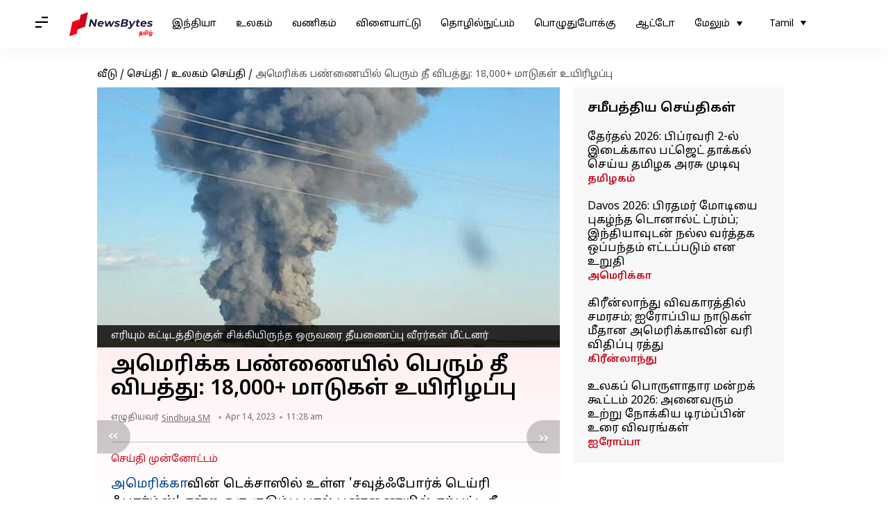

--- FILE ---
content_type: text/html; charset=UTF-8
request_url: https://tamil.newsbytesapp.com/news/world/over-18-000-cows-die-in-explosion-in-texas-farm-marking-deadliest-barn-fire-in-us/story
body_size: 27070
content:
<!DOCTYPE html>
<html lang="ta" class="styles-loading">
    <head>
        <meta http-equiv="Content-Type" content="text/html; charset=UTF-8" />
<title>அமெரிக்க பண்ணையில் பெரும் தீ விபத்து: 18,000+ மாடுகள் உயிரிழப்பு</title>
<meta name="viewport" content="width=device-width, initial-scale=1">
<meta name="description" content="அமெரிக்காவின் டெக்சாஸில் உள்ள &#039;சவுத்ஃபோர்க் டெய்ரி ஃபார்ம்ஸ்&#039; என்ற ஒரு குடும்ப பால் பண்ணையில் ஏற்பட்ட தீ விபத்தால் 18,000க்கும் மேற்பட்ட மாடுகள் உயிரிழந்தன.">
        <link rel="preconnect" href="https://securepubads.g.doubleclick.net/">
        <link rel="preconnect" href="https://aax.amazon-adsystem.com/">

                <link rel="preconnect" href="https://fonts.googleapis.com">
<link rel="preconnect" href="https://fonts.gstatic.com" crossorigin>


<link rel="nb-event" data-event="alpine:init" data-handler="libloader" data-as="css" data-assets_0="https://fonts.googleapis.com/css2?family=Noto+Sans+Tamil:wght@400;600&amp;display=swap"/>
        
                        <script type="application/ld+json">{"@context":"https://schema.org","@type":"NewsArticle","mainEntityOfPage":{"@type":"WebPage","@id":"https://tamil.newsbytesapp.com/news/world/over-18-000-cows-die-in-explosion-in-texas-farm-marking-deadliest-barn-fire-in-us/story"},"isPartOf":{"@type":"CreativeWork","name":"NewsBytes Tamil","url":"https://tamil.newsbytesapp.com"},"inLanguage":"ta","headline":"\u0b85\u0bae\u0bc6\u0bb0\u0bbf\u0b95\u0bcd\u0b95 \u0baa\u0ba3\u0bcd\u0ba3\u0bc8\u0baf\u0bbf\u0bb2\u0bcd \u0baa\u0bc6\u0bb0\u0bc1\u0bae\u0bcd \u0ba4\u0bc0 \u0bb5\u0bbf\u0baa\u0ba4\u0bcd\u0ba4\u0bc1: 18,000+ \u0bae\u0bbe\u0b9f\u0bc1\u0b95\u0bb3\u0bcd \u0b89\u0baf\u0bbf\u0bb0\u0bbf\u0bb4\u0baa\u0bcd\u0baa\u0bc1","description":"\u0b85\u0bae\u0bc6\u0bb0\u0bbf\u0b95\u0bcd\u0b95\u0bbe\u0bb5\u0bbf\u0ba9\u0bcd \u0b9f\u0bc6\u0b95\u0bcd\u0b9a\u0bbe\u0bb8\u0bbf\u0bb2\u0bcd \u0b89\u0bb3\u0bcd\u0bb3 '\u0b9a\u0bb5\u0bc1\u0ba4\u0bcd\u0b83\u0baa\u0bcb\u0bb0\u0bcd\u0b95\u0bcd \u0b9f\u0bc6\u0baf\u0bcd\u0bb0\u0bbf \u0b83\u0baa\u0bbe\u0bb0\u0bcd\u0bae\u0bcd\u0bb8\u0bcd' \u0b8e\u0ba9\u0bcd\u0bb1 \u0b92\u0bb0\u0bc1 \u0b95\u0bc1\u0b9f\u0bc1\u0bae\u0bcd\u0baa \u0baa\u0bbe\u0bb2\u0bcd \u0baa\u0ba3\u0bcd\u0ba3\u0bc8\u0baf\u0bbf\u0bb2\u0bcd \u0b8f\u0bb1\u0bcd\u0baa\u0b9f\u0bcd\u0b9f \u0ba4\u0bc0 \u0bb5\u0bbf\u0baa\u0ba4\u0bcd\u0ba4\u0bbe\u0bb2\u0bcd 18,000\u0b95\u0bcd\u0b95\u0bc1\u0bae\u0bcd \u0bae\u0bc7\u0bb1\u0bcd\u0baa\u0b9f\u0bcd\u0b9f \u0bae\u0bbe\u0b9f\u0bc1\u0b95\u0bb3\u0bcd \u0b89\u0baf\u0bbf\u0bb0\u0bbf\u0bb4\u0ba8\u0bcd\u0ba4\u0ba9.","articleSection":"World News","url":"https://tamil.newsbytesapp.com/news/world/over-18-000-cows-die-in-explosion-in-texas-farm-marking-deadliest-barn-fire-in-us/story","image":["https://i.cdn.newsbytesapp.com/ta/images/l88020230414110402.jpeg"],"datePublished":"2023-04-14T11:28:33+05:30","articleBody":"\u0b85\u0bae\u0bc6\u0bb0\u0bbf\u0b95\u0bcd\u0b95\u0bbe\u0bb5\u0bbf\u0ba9\u0bcd \u0b9f\u0bc6\u0b95\u0bcd\u0b9a\u0bbe\u0bb8\u0bbf\u0bb2\u0bcd \u0b89\u0bb3\u0bcd\u0bb3 '\u0b9a\u0bb5\u0bc1\u0ba4\u0bcd\u0b83\u0baa\u0bcb\u0bb0\u0bcd\u0b95\u0bcd \u0b9f\u0bc6\u0baf\u0bcd\u0bb0\u0bbf \u0b83\u0baa\u0bbe\u0bb0\u0bcd\u0bae\u0bcd\u0bb8\u0bcd' \u0b8e\u0ba9\u0bcd\u0bb1 \u0b92\u0bb0\u0bc1 \u0b95\u0bc1\u0b9f\u0bc1\u0bae\u0bcd\u0baa \u0baa\u0bbe\u0bb2\u0bcd \u0baa\u0ba3\u0bcd\u0ba3\u0bc8\u0baf\u0bbf\u0bb2\u0bcd \u0b8f\u0bb1\u0bcd\u0baa\u0b9f\u0bcd\u0b9f \u0ba4\u0bc0 \u0bb5\u0bbf\u0baa\u0ba4\u0bcd\u0ba4\u0bbe\u0bb2\u0bcd 18,000\u0b95\u0bcd\u0b95\u0bc1\u0bae\u0bcd \u0bae\u0bc7\u0bb1\u0bcd\u0baa\u0b9f\u0bcd\u0b9f \u0bae\u0bbe\u0b9f\u0bc1\u0b95\u0bb3\u0bcd \u0b89\u0baf\u0bbf\u0bb0\u0bbf\u0bb4\u0ba8\u0bcd\u0ba4\u0ba9.    \u0b87\u0ba8\u0bcd\u0ba4 \u0b9a\u0bae\u0bcd\u0baa\u0bb5\u0bae\u0bcd \u0b85\u0bae\u0bc6\u0bb0\u0bbf\u0b95\u0bcd\u0b95\u0bbe\u0bb5\u0bbf\u0bb2\u0bcd \u0b87\u0ba4\u0bc1\u0bb5\u0bb0\u0bc8 \u0baa\u0ba4\u0bbf\u0bb5\u0bc1 \u0b9a\u0bc6\u0baf\u0bcd\u0baf\u0baa\u0bcd\u0baa\u0b9f\u0bcd\u0b9f \u0ba4\u0bc0 \u0bb5\u0bbf\u0baa\u0ba4\u0bcd\u0ba4\u0bc1\u0b95\u0bb3\u0bbf\u0bb2\u0bc7\u0baf\u0bc7 \u0baa\u0bc6\u0bb0\u0bbf\u0baf\u0ba4\u0bc1 \u0b8e\u0ba9\u0bcd\u0bb1\u0bc1 \u0bb0\u0bbe\u0baf\u0bcd\u0b9f\u0bcd\u0b9f\u0bb0\u0bcd\u0bb8\u0bcd \u0b9a\u0bc6\u0baf\u0bcd\u0ba4\u0bbf \u0ba8\u0bbf\u0bb1\u0bc1\u0bb5\u0ba9\u0bae\u0bcd \u0ba4\u0bc6\u0bb0\u0bbf\u0bb5\u0bbf\u0ba4\u0bcd\u0ba4\u0bc1\u0bb3\u0bcd\u0bb3\u0ba4\u0bc1.    \u0ba4\u0bc0 \u0bb5\u0bbf\u0baa\u0ba4\u0bcd\u0ba4\u0bc1 \u0b8f\u0bb1\u0bcd\u0baa\u0b9f\u0bcd\u0b9f\u0ba4\u0bb1\u0bcd\u0b95\u0bbe\u0ba9 \u0b95\u0bbe\u0bb0\u0ba3\u0bae\u0bcd \u0b87\u0ba9\u0bcd\u0ba9\u0bc1\u0bae\u0bcd \u0b9a\u0bb0\u0bbf\u0baf\u0bbe\u0b95 \u0ba4\u0bc6\u0bb0\u0bbf\u0baf\u0bb5\u0bbf\u0bb2\u0bcd\u0bb2\u0bc8. \u0baa\u0ba3\u0bcd\u0ba3\u0bc8\u0baf\u0bbf\u0ba9\u0bcd \u0b89\u0bb0\u0bbf\u0bae\u0bc8\u0baf\u0bbe\u0bb3\u0bb0\u0bcd\u0b95\u0bb3\u0bcd \u0b9a\u0bae\u0bcd\u0baa\u0bb5\u0bae\u0bcd \u0b95\u0bc1\u0bb1\u0bbf\u0ba4\u0bcd\u0ba4\u0bc1 \u0b87\u0ba4\u0bc1\u0bb5\u0bb0\u0bc8 \u0b8e\u0ba8\u0bcd\u0ba4 \u0b95\u0bb0\u0bc1\u0ba4\u0bcd\u0ba4\u0bc1\u0bae\u0bcd \u0ba4\u0bc6\u0bb0\u0bbf\u0bb5\u0bbf\u0b95\u0bcd\u0b95\u0bb5\u0bbf\u0bb2\u0bcd\u0bb2\u0bc8.    \u0b95\u0bbe\u0bb8\u0bcd\u0b9f\u0bcd\u0bb0\u0bcb \u0b95\u0bb5\u0bc1\u0ba3\u0bcd\u0b9f\u0bbf \u0bb7\u0bc6\u0bb0\u0bbf\u0b83\u0baa\u0bcd \u0b85\u0bb2\u0bc1\u0bb5\u0bb2\u0b95\u0ba4\u0bcd\u0ba4\u0bbe\u0bb2\u0bcd \u0baa\u0b95\u0bbf\u0bb0\u0baa\u0bcd\u0baa\u0b9f\u0bcd\u0b9f \u0baa\u0b9f\u0b99\u0bcd\u0b95\u0bb3\u0bcd, \u0baa\u0ba3\u0bcd\u0ba3\u0bc8\u0baf\u0bbf\u0bb2\u0bcd \u0b87\u0bb0\u0bc1\u0ba8\u0bcd\u0ba4\u0bc1 \u0baa\u0bc6\u0bb0\u0bc1\u0bae\u0bcd \u0baa\u0bc1\u0b95\u0bc8 \u0bb5\u0bc6\u0bb3\u0bbf\u0baf\u0bc7 \u0bb5\u0bb0\u0bc1\u0bb5\u0ba4\u0bc8 \u0b95\u0bbe\u0b9f\u0bcd\u0b9f\u0bbf\u0baf\u0ba4\u0bc1.    \u0b8e\u0bb0\u0bbf\u0baf\u0bc1\u0bae\u0bcd \u0b95\u0b9f\u0bcd\u0b9f\u0bbf\u0b9f\u0ba4\u0bcd\u0ba4\u0bbf\u0bb1\u0bcd\u0b95\u0bc1\u0bb3\u0bcd \u0b9a\u0bbf\u0b95\u0bcd\u0b95\u0bbf\u0baf\u0bbf\u0bb0\u0bc1\u0ba8\u0bcd\u0ba4 \u0b92\u0bb0\u0bc1\u0bb5\u0bb0\u0bc8 \u0ba4\u0bc0\u0baf\u0ba3\u0bc8\u0baa\u0bcd\u0baa\u0bc1 \u0bb5\u0bc0\u0bb0\u0bb0\u0bcd\u0b95\u0bb3\u0bcd \u0bae\u0bc0\u0b9f\u0bcd\u0b9f\u0ba9\u0bb0\u0bcd \u0b8e\u0ba9\u0bcd\u0bb1\u0bc1 \u0bb7\u0bc6\u0bb0\u0bbf\u0baa\u0bcd \u0b85\u0bb2\u0bc1\u0bb5\u0bb2\u0b95\u0bae\u0bcd \u0ba4\u0bc6\u0bb0\u0bbf\u0bb5\u0bbf\u0ba4\u0bcd\u0ba4\u0bc1\u0bb3\u0bcd\u0bb3\u0ba4\u0bc1. \u0baa\u0bca\u0ba4\u0bc1 \u0b9a\u0bc1\u0b95\u0bbe\u0ba4\u0bbe\u0bb0\u0bae\u0bcd \u0bae\u0bb1\u0bcd\u0bb1\u0bc1\u0bae\u0bcd \u0baa\u0bbe\u0ba4\u0bc1\u0b95\u0bbe\u0baa\u0bcd\u0baa\u0bc1 \u0b95\u0bbe\u0bb0\u0ba3\u0b99\u0bcd\u0b95\u0bb3\u0bc1\u0b95\u0bcd\u0b95\u0bbe\u0b95 \u0baa\u0ba3\u0bcd\u0ba3\u0bc8\u0b95\u0bcd\u0b95\u0bc1 \u0b9a\u0bc6\u0bb2\u0bcd\u0bb2\u0bc1\u0bae\u0bcd \u0b85\u0ba9\u0bc8\u0ba4\u0bcd\u0ba4\u0bc1 \u0b9a\u0bbe\u0bb2\u0bc8\u0b95\u0bb3\u0bc1\u0bae\u0bcd \u0bae\u0bc2\u0b9f\u0baa\u0bcd\u0baa\u0b9f\u0bcd\u0b9f\u0bc1\u0bb3\u0bcd\u0bb3\u0ba9.    \u0b92\u0bb5\u0bcd\u0bb5\u0bca\u0bb0\u0bc1 \u0b86\u0ba3\u0bcd\u0b9f\u0bc1\u0bae\u0bcd \u0ba8\u0bc2\u0bb1\u0bbe\u0baf\u0bbf\u0bb0\u0b95\u0bcd\u0b95\u0ba3\u0b95\u0bcd\u0b95\u0bbe\u0ba9 \u0baa\u0ba3\u0bcd\u0ba3\u0bc8 \u0bb5\u0bbf\u0bb2\u0b99\u0bcd\u0b95\u0bc1\u0b95\u0bb3\u0bc8\u0b95\u0bcd \u0b95\u0bca\u0bb2\u0bcd\u0bb2\u0bc1\u0bae\u0bcd \u0ba4\u0bc0 \u0bb5\u0bbf\u0baa\u0ba4\u0bcd\u0ba4\u0bc1\u0b95\u0bb3\u0bc8 \u0ba4\u0b9f\u0bc1\u0b95\u0bcd\u0b95, \u0b95\u0bc2\u0b9f\u0bcd\u0b9f\u0bbe\u0b9f\u0bcd\u0b9a\u0bbf \u0b9a\u0b9f\u0bcd\u0b9f\u0b99\u0bcd\u0b95\u0bb3\u0bcd \u0b87\u0baf\u0bb1\u0bcd\u0bb1 \u0bb5\u0bc7\u0ba3\u0bcd\u0b9f\u0bc1\u0bae\u0bcd \u0b8e\u0ba9\u0bcd\u0bb1\u0bc1 \u0bb5\u0bbf\u0bb2\u0b99\u0bcd\u0b95\u0bc1\u0b95\u0bb3\u0bcd \u0ba8\u0bb2 \u0ba8\u0bbf\u0bb1\u0bc1\u0bb5\u0ba9\u0bae\u0bcd (AWI) \u0ba4\u0bc6\u0bb0\u0bbf\u0bb5\u0bbf\u0ba4\u0bcd\u0ba4\u0bc1\u0bb3\u0bcd\u0bb3\u0ba4\u0bc1.    \u0b87\u0ba4\u0bcd\u0ba4\u0b95\u0bc8\u0baf \u0ba4\u0bc0 \u0bb5\u0bbf\u0baa\u0ba4\u0bcd\u0ba4\u0bbf\u0bb2\u0bcd \u0b87\u0bb0\u0bc1\u0ba8\u0bcd\u0ba4\u0bc1 \u0bb5\u0bbf\u0bb2\u0b99\u0bcd\u0b95\u0bc1\u0b95\u0bb3\u0bc8 \u0baa\u0bbe\u0ba4\u0bc1\u0b95\u0bbe\u0b95\u0bcd\u0b95 \u0b8e\u0ba8\u0bcd\u0ba4 \u0b95\u0bc2\u0b9f\u0bcd\u0b9f\u0bbe\u0b9f\u0bcd\u0b9a\u0bbf \u0bb5\u0bbf\u0ba4\u0bbf\u0bae\u0bc1\u0bb1\u0bc8\u0b95\u0bb3\u0bc1\u0bae\u0bcd \u0b87\u0ba4\u0bc1\u0bb5\u0bb0\u0bc8 \u0b87\u0bb2\u0bcd\u0bb2\u0bc8 \u0b8e\u0ba9\u0bcd\u0bb1\u0bc1 AWI \u0bb5\u0bb0\u0bc1\u0ba4\u0bcd\u0ba4\u0bae\u0bcd \u0ba4\u0bc6\u0bb0\u0bbf\u0bb5\u0bbf\u0ba4\u0bcd\u0ba4\u0bc1\u0bb3\u0bcd\u0bb3\u0ba4\u0bc1.    2013 \u0b86\u0bae\u0bcd \u0b86\u0ba3\u0bcd\u0b9f\u0bc1 AWI \u0b87\u0ba4\u0bc1\u0baa\u0bcb\u0ba9\u0bcd\u0bb1 \u0b9a\u0bae\u0bcd\u0baa\u0bb5\u0b99\u0bcd\u0b95\u0bb3\u0bc8 \u0b95\u0ba3\u0bcd\u0b95\u0bbe\u0ba3\u0bbf\u0b95\u0bcd\u0b95\u0ba4\u0bcd \u0ba4\u0bca\u0b9f\u0b99\u0bcd\u0b95\u0bbf\u0baf\u0ba4\u0bbf\u0bb2\u0bcd \u0b87\u0bb0\u0bc1\u0ba8\u0bcd\u0ba4\u0bc1, \u0b9f\u0bc6\u0b95\u0bcd\u0b9a\u0bbe\u0bb8\u0bcd \u0baa\u0ba3\u0bcd\u0ba3\u0bc8\u0baf\u0bbf\u0bb2\u0bcd \u0b8f\u0bb1\u0bcd\u0baa\u0b9f\u0bcd\u0b9f\u0bbf\u0bb0\u0bc1\u0b95\u0bcd\u0b95\u0bc1\u0bae\u0bcd \u0b87\u0ba8\u0bcd\u0ba4 \u0ba4\u0bc0 \u0bb5\u0bbf\u0baa\u0ba4\u0bcd\u0ba4\u0bc1 \u0ba4\u0bbe\u0ba9\u0bcd, \u0b95\u0bbe\u0bb2\u0bcd\u0ba8\u0b9f\u0bc8\u0b95\u0bb3\u0bc1\u0b95\u0bcd\u0b95\u0bc1 \u0b8f\u0bb1\u0bcd\u0baa\u0b9f\u0bcd\u0b9f \u0bae\u0bbf\u0b95\u0baa\u0bcd\u0baa\u0bc6\u0bb0\u0bc1\u0bae\u0bcd \u0ba4\u0bc0 \u0bb5\u0bbf\u0baa\u0ba4\u0bcd\u0ba4\u0bc1 \u0b8e\u0ba9\u0bcd\u0bb1\u0bc1 \u0bb5\u0bbf\u0bb2\u0b99\u0bcd\u0b95\u0bc1\u0b95\u0bb3\u0bcd \u0ba8\u0bb2 \u0ba8\u0bbf\u0bb1\u0bc1\u0bb5\u0ba9\u0bae\u0bcd (AWI) \u0b95\u0bc2\u0bb1\u0bbf\u0baf\u0bc1\u0bb3\u0bcd\u0bb3\u0ba4\u0bc1.","author":{"@type":"Person","name":"Sindhuja SM","url":"https://tamil.newsbytesapp.com/author/sindhuja/187","sameAs":[],"email":"sindhuja.sm@elysiumlabs.in"},"publisher":{"@type":"NewsMediaOrganization","name":"NewsBytes Tamil","url":"https://tamil.newsbytesapp.com","logo":{"@type":"ImageObject","url":"https://cf-cdn.newsbytesapp.com/assets/images/google_news_logo_ta.png","width":347,"height":60},"sameAs":["https://twitter.com/newsbytesapp","https://www.linkedin.com/company/newsbytes"]},"associatedMedia":{"@type":"ImageObject","url":"https://i.cdn.newsbytesapp.com/ta/images/l88020230414110402.jpeg","caption":"\u0b8e\u0bb0\u0bbf\u0baf\u0bc1\u0bae\u0bcd \u0b95\u0b9f\u0bcd\u0b9f\u0bbf\u0b9f\u0ba4\u0bcd\u0ba4\u0bbf\u0bb1\u0bcd\u0b95\u0bc1\u0bb3\u0bcd \u0b9a\u0bbf\u0b95\u0bcd\u0b95\u0bbf\u0baf\u0bbf\u0bb0\u0bc1\u0ba8\u0bcd\u0ba4 \u0b92\u0bb0\u0bc1\u0bb5\u0bb0\u0bc8 \u0ba4\u0bc0\u0baf\u0ba3\u0bc8\u0baa\u0bcd\u0baa\u0bc1 \u0bb5\u0bc0\u0bb0\u0bb0\u0bcd\u0b95\u0bb3\u0bcd \u0bae\u0bc0\u0b9f\u0bcd\u0b9f\u0ba9\u0bb0\u0bcd","width":1920,"height":1080}}</script>
                        
        <style type="text/css">
        :root{--primary-font: "Noto Sans Tamil", Helvetica, Arial, sans-serif;--secondary-font: "Noto Sans Tamil", Helvetica, Arial, sans-serif;--tertiary-font: "Noto Sans Tamil", Helvetica, Arial, sans-serif}

                            html.styles-loading>body>*{display:none;}html.styles-loading .page-loader{display:flex}html .page-loader{display:none}.page-loader{position:fixed;top:0;bottom:0;left:0;right:0;z-index:10;height:100vh;width:100vw;align-items:center;justify-content:center;overflow:hidden;background-color:#fff;display:flex}
.mld{padding: 0 1.25rem;font-size: 22px;font-weight: 700;color: #c7091b !important;}

                          
        
                </style>
        
                
        <script type="text/javascript">
          try {
            var ced=function(e){try{window.dispatchEvent(e)}catch(t){enf("s4a",t),console.error(t)}},ce=function(e,t){return new CustomEvent(e,{detail:t,bubbles:!0,cancelable:!0,composed:!1})};
            window.addEventListener("fcp", () => {
                window.dma = true;
            });
            
          } catch(e) {enf('headerscript',e)}
        </script>

                        <link as="style" rel="preload" integrity="sha384-u6eq6dTuGZLy16H1rRxWWj0PJGKQ/IgH4KRIov4je5+9oXMJKxajqQ/xI80C0Itg" href="https://cf-cdn.newsbytesapp.com/assets/dynamic/build/timeline-v3b.CWRewQW7.css" crossorigin="anonymous" onload="this.onload=null;this.rel='stylesheet';document.getElementsByTagName('html').item(0).classList.remove('styles-loading');" onerror="this.onerror=null;navigator.serviceWorker?.controller?.postMessage({type:'CACHE_PURGE',error: {url:this.href}});if(window.dma)ced(ce('ie-0'));else{window.addEventListener('fcp', () => {ced(ce('ie-0'))});}"/>

        <link rel="nb-event" data-as="css" data-event="ie-0" data-handler="renderloader" data-policy="once" data-assets_0="https://cf-cdn.newsbytesapp.com/assets/dynamic/build/timeline-v3b.CWRewQW7.css?cb=0" data-integrity_0="sha384-u6eq6dTuGZLy16H1rRxWWj0PJGKQ/IgH4KRIov4je5+9oXMJKxajqQ/xI80C0Itg" data-log_0="true"/>
                                        <meta property="og:site_name" content="NewsBytes">
<meta property="og:type" content="article">
<meta property="og:title" content="அமெரிக்க பண்ணையில் பெரும் தீ விபத்து: 18,000+ மாடுகள் உயிரிழப்பு">
<meta property="og:description" content="அமெரிக்காவின் டெக்சாஸில் உள்ள 'சவுத்ஃபோர்க் டெய்ரி ஃபார்ம்ஸ்' என்ற ஒரு குடும்ப பால் பண்ணையில் ஏற்பட்ட தீ விபத்தால் 18,000க்கும் மேற்பட்ட மாடுகள் உயிரிழந்தன.">
<meta property="og:url" content="https://tamil.newsbytesapp.com/news/world/over-18-000-cows-die-in-explosion-in-texas-farm-marking-deadliest-barn-fire-in-us/story">
<meta property="og:image" content="https://i.cdn.newsbytesapp.com/ta/images/l88020230414110402.jpeg">
<meta property="og:image:width" content="1920" />
<meta property="og:image:height" content="1080" />
<meta name="robots" content="max-image-preview:large">
<meta property="twitter:card" content="summary_large_image">
<meta property="twitter:site" content="@newsbytesapp">
<meta property="twitter:title" content="அமெரிக்க பண்ணையில் பெரும் தீ விபத்து: 18,000+ மாடுகள் உயிரிழப்பு">
<meta property="twitter:description" content="அமெரிக்காவின் டெக்சாஸில் உள்ள 'சவுத்ஃபோர்க் டெய்ரி ஃபார்ம்ஸ்' என்ற ஒரு குடும்ப பால் பண்ணையில் ஏற்பட்ட தீ விபத்தால் 18,000க்கும் மேற்பட்ட மாடுகள் உயிரிழந்தன.">
<meta property="twitter:url" content="https://tamil.newsbytesapp.com/news/world/over-18-000-cows-die-in-explosion-in-texas-farm-marking-deadliest-barn-fire-in-us/story">
<meta property="twitter:image" content="https://i.cdn.newsbytesapp.com/ta/images/l88020230414110402.jpeg">
<meta property="fb:pages" content="681371421973844" />
<meta name="pocket-site-verification" content="c9aeb5661f69e37caab618602e7539" />
<meta name="application-name" content="NewsBytes - Your Daily News Digest">

        <meta name="mobile-web-app-capable" content="yes" />
<meta name="theme-color" content="#ffffff"/>
<link rel="manifest" href="/manifest.json" />
<link rel="shortcut icon" href="/favicon.ico" type="image/x-icon" />
<link rel="icon" type="image/png" href="https://cf-cdn.newsbytesapp.com/assets/icons/2/favicon-16x16.png" sizes="16x16" />
<link rel="apple-touch-icon" sizes="57x57" href="https://cf-cdn.newsbytesapp.com/assets/icons/2/apple-touch-icon-57x57.png" />
<link rel="apple-touch-icon" sizes="60x60" href="https://cf-cdn.newsbytesapp.com/assets/icons/2/apple-touch-icon-60x60.png" />
<link rel="apple-touch-icon" sizes="72x72" href="https://cf-cdn.newsbytesapp.com/assets/icons/2/apple-touch-icon-72x72.png" />
<link rel="apple-touch-icon" sizes="76x76" href="https://cf-cdn.newsbytesapp.com/assets/icons/2/apple-touch-icon-76x76.png" />
<link rel="apple-touch-icon" sizes="114x114" href="https://cf-cdn.newsbytesapp.com/assets/icons/2/apple-touch-icon-114x114.png" />
<link rel="apple-touch-icon" sizes="120x120" href="https://cf-cdn.newsbytesapp.com/assets/icons/2/apple-touch-icon-120x120.png" />
<link rel="apple-touch-icon" sizes="144x144" href="https://cf-cdn.newsbytesapp.com/assets/icons/2/apple-touch-icon-144x144.png" />
<link rel="apple-touch-icon" sizes="152x152" href="https://cf-cdn.newsbytesapp.com/assets/icons/2/apple-touch-icon-152x152.png" />
<link rel="apple-touch-icon" sizes="180x180" href="https://cf-cdn.newsbytesapp.com/assets/icons/2/apple-touch-icon-180x180.png" />
<link rel="apple-touch-startup-image" media="(-webkit-device-pixel-ratio: 1)" href="https://cf-cdn.newsbytesapp.com/assets/icons/2/apple-touch-icon-512x512.png" />
<link rel="apple-touch-startup-image" media="(-webkit-device-pixel-ratio: 2)" href="https://cf-cdn.newsbytesapp.com/assets/icons/2/apple-touch-icon-1024x1024.png" />
<meta name="apple-mobile-web-app-capable" content="yes" />
<meta name="apple-mobile-web-app-status-bar-style" content="black-translucent" />
<link rel="icon" type="image/png" href="https://cf-cdn.newsbytesapp.com/assets/icons/2/favicon-32x32.png" sizes="32x32" />
<link rel="icon" type="image/png" href="https://cf-cdn.newsbytesapp.com/assets/icons/2/favicon-96x96.png" sizes="96x96" />
<link rel="icon" type="image/png" href="https://cf-cdn.newsbytesapp.com/assets/icons/2/android-chrome-192x192.png" sizes="192x192" />
<link rel="icon" type="image/png" sizes="240x240" href="https://cf-cdn.newsbytesapp.com/assets/icons/2/android-chrome-240x240.png" sizes="240x240" />
<meta name="msapplication-TileImage" content="https://cf-cdn.newsbytesapp.com/assets/icons/2/apple-touch-icon-144x144.png" />
<meta name="msapplication-TileColor" content="#ffffff" />
<meta name="msapplication-config" content="/browserconfig.xml" />
<meta name="msapplication-square70x70logo" content="https://cf-cdn.newsbytesapp.com/icons/smalltile.png" />
<meta name="msapplication-square150x150logo" content="https://cf-cdn.newsbytesapp.com/icons/mediumtile.png" />
<meta name="msapplication-square310x310logo" content="https://cf-cdn.newsbytesapp.com/icons/largetile.png" />
<meta name="msapplication-navbutton-color" content="#ffffff" />
        <link rel="preload" as="image" href="https://i.cdn.newsbytesapp.com/ta/images/l88020230414110402.jpeg?tr=w-480" />
<meta name="robots" content="max-image-preview:large">
                        <link rel="canonical" href="https://tamil.newsbytesapp.com/news/world/over-18-000-cows-die-in-explosion-in-texas-farm-marking-deadliest-barn-fire-in-us/story" />
                

        <script type="text/javascript">
                      window.dataLayer = window.dataLayer || [];window.dataLayer.push({ "gtm.start": new Date().getTime(), event: "gtm.js" });
                    window.nb_debug = false;
          window.nblocale = "ta";
          window.partner = new URLSearchParams(window.location.search).get('utm_medium') || "nb";
          window.nla = (a, b) => {return (a === null || a === undefined) ? b : a;};
          window.log = (typeof Proxy != 'undefined') ? new Proxy([], {set: (e, i, n) => {e[i] = n;if(typeof n != 'number') dispatchEvent(new CustomEvent('custom_log', { detail: n, bubbles: true, cancelable: true, composed: false }));return true;}}) : [];
          !function(){var _pL=console.log;var _pE=console.error;var _pW=console.warn;log=log || [];console.log=function (...args) {let dt=`[${(new Date()).toISOString()}]`;log.push([dt, Date.now(), 'log', ...args]);window.nb_debug && _pL.apply(console, [dt, ...args]);};console.error=function (...args) {let dt=`[${(new Date()).toISOString()}]`;log.push([dt, Date.now(), 'err', ...args]);nb_debug && _pE.apply(console, [dt, ...args]);};console.warn=function (...args) {let dt=`[${(new Date()).toISOString()}]`;log.push([dt, Date.now(), 'warn', ...args]);nb_debug && _pW.apply(console, [dt, ...args]);};}();console.log("Started loading");
          window._nb_isBot = (() => {return ((navigator.webdriver === true) || /bot|crawler|spider|crawling|googleother/i.test(navigator.userAgent) || /HeadlessChrome/.test(navigator.userAgent) );})();
          function collect(i, j) {if (window._nb_isBot) {return;}let v = 219, m = new Date().getMonth();let s = new URLSearchParams(j).toString(), sw = window._nb_hasSW;s = s ? '&'+s : '';fetch('/js/collect.' + v + m + '.js?id=' + i + s + "&sw=" + sw + '&partner=' + (window.partner || 'nb') + '&cb=' + Date.now()).catch((err) => {console.log(err)});}
          function enf(nm, e) {collect('tc', {fl:nm,n:e.name,m:e.message})}
          window.__camreadycalled = 0;
        </script>
        <script type="text/javascript">
          !function(e,t,r){function gpterrev(r,o,n){!function setgu(){let r=t.getElementsByTagName("script");for(let t=0;t<r.length;t++){let o=r[t].getAttribute("src");if(o&&o.includes("gpt.js")){e.nbgsu=o;break}}}(),dispatchEvent(new CustomEvent("gpt_error",{detail:{message:o,code:r,url:e.nbgsu,level:n},bubbles:!0,cancelable:!0,composed:!1}))}e.setCookie=function(e,r,o){const n=new Date;n.setTime(n.getTime()+24*o*60*60*1e3);let p="expires="+n.toUTCString();t.cookie=e+"="+r+";"+p+";path=/"},e.getCookie=function(e){let r=e+"=",o=t.cookie.split(";");for(let t=0;t<o.length;t++){let e=o[t];for(;" "==e.charAt(0);)e=e.substring(1);if(0==e.indexOf(r))return e.substring(r.length,e.length)}return""},e.haveCookie=function(t){return""!==e.getCookie(t)},e.deleteCookie=function(e){t.cookie=e+"=;expires=Thu, 01 Jan 1970 00:00:01 GMT;path=/;"},e.addEventListener("custom_log",function(e){var t=e.detail[3];"string"==typeof t&&(t.includes("https://developers.google.com/publisher-tag")||t.includes("[GPT] 403 HTTP Response")||t.includes("expired version"))&&gpterrev("gpte-dep",t,e.detail[2])}),e.addEventListener("gpt_error",function(t){var o,n;t.detail.partner=e.partner,null==(n=null==(o=null==r?void 0:r.serviceWorker)?void 0:o.controller)||n.postMessage({type:"GPT_ERROR",error:t.detail})}),e.addEventListener("error",function(e){(e.message.includes("https://developers.google.com/publisher-tag")||e.message.includes("[GPT] 403 HTTP Response")||e.message.includes("expired version"))&&gpterrev("gpte-dep",e.message,"errw")})}(window,document,navigator);

        </script>
        <script type="text/javascript">
          !function(t,r){const e=["utm_source","utm_medium","partner"],a={};t.location.search.slice(1).split("&").forEach(t=>{const[r,n]=t.split("="),i=r?r.toLowerCase():"";e.includes(i)&&(a[i]=n||"")}),t.filteredQueryParams=e.filter(r=>("redirect"===t.partner&&(a.utm_medium="default"),a.hasOwnProperty(r))).map(t=>`${t}=${a[t]}`).join("&");let n=""===t.filteredQueryParams?"":"?"+t.filteredQueryParams;t.fullurl=String(t.location.href),["t","trans"].includes(a.utm_medium)&&r.documentElement.classList.add("v3a");var i=t.location.search.substring(1).split("&"),o={};history.replaceState(null,r.title,t.location.origin+t.location.pathname+n);for(var u=0;u<i.length;u++){var c=i[u];if(c){var f=c.split("=");if(f.length>=2){var l=f[0].toLowerCase(),m=f[1];o[l]=m}}}for(var d in delete o.partner,!o.page_from&&t.haveCookie&&t.haveCookie("page_from")&&(o.page_from=t.getCookie("page_from")),o)o.hasOwnProperty(d)&&(t[d]=o[d]);r.addEventListener("click",function(r){const e=r.target.closest(".clickable-target");if(!e)return;let a=e.getAttribute("data-url");a&&(0!==a.indexOf("http")&&(a=t.location.protocol+"//"+t.location.host+a),a=a+"?"+filteredQueryParams,setTimeout(function(){t.location.href=a},200))})}(window,document);

        </script>
        <script type="text/javascript">
          
                              ((t,e,n)=>{Promise.allSettled||(Promise.allSettled=function(t){return new Promise((e,n)=>{let r=[],i=0,o=t.length;t.forEach((t,n)=>{var s,a;s=t,a=n,Promise.resolve(s).then(t=>{r[a]={status:"fulfilled",value:t}},t=>{r[a]={status:"rejected",reason:t}}).finally(()=>{++i===o&&e(r)})})})});var r=!1;Object.defineProperty(t,"scriptloader",{value:function(t,e,n){this.init(t,e,n)},writable:!1,configurable:!1}),scriptloader.prototype={init:function(t){this.t=t.toLowerCase(),this.retries={},this.max_retries=100,this.tries={},this.times={}},push:function(n){let r=this.createElement(n);this.tries[n.s]=1+t.nla(this.tries[n.s],0),this.times[n.s]=t.nla(this.times[n.s],{s:[],e:[],r:[]}),this.times[n.s].s.push((new Date).getTime()),e.head.appendChild(r)},createElement:function(t){return"script"===this.t?this.createScript(t):"style"===this.t?this.createStyle(t):this.createScript(t)},createStyle:function(t){let n=e.createElement("link");n.as="style",n.rel="stylesheet",n.href=t.s,t.i&&(n.integrity=t.i,n.crossOrigin="anonymous"),void 0!==t.o&&this.onloadCb(t,n);var r=this;return n.onerror=()=>{r.errorCb(t,n)},n},createScript:function(t){t=o(t);let n=e.createElement("script");t.d?n.defer=!0:n.async=!0,n.src=t.s,t.i&&(n.integrity=t.i,n.crossOrigin="anonymous"),this.onloadCb(t,n);var r=this;return n.onerror=()=>{r.errorCb(t,n)},n},removeRetryMark:function(t,e){this.retries[t.s]&&(this.notify(t.s),delete this.retries[t.s]),this.times[t.s].r.push("s")},onloadCb:function(e,n){var r=this;n.addEventListener("load",function(){r.times[e.s].e.push((new Date).getTime()),e.r&&"function"==typeof e.rf?t.setTimeout(function(){e.rf()?(r.setRetryWithTimeout(e,n,1),r.times[e.s].r.push("e")):r.removeRetryMark(e,n)},e.rfd):r.removeRetryMark(e,n),e.d&&e.o&&e.o()}),e.d||e.o&&e.o()},errorCb:function(t,e){t.e&&t.e(),t.r&&this.setRetryWithTimeout(t,e,0),this.times[t.s].e.push((new Date).getTime()),this.times[t.s].r.push("e")},setRetryWithTimeout:function(e,n,r){if(this.retries[e.s]||(this.retries[e.s]=0),this.retries[e.s]++,!(this.retries[e.s]>=this.max_retries)){var i=this;t.setTimeout(()=>{e.d?i.push(e):i.push({s:e.s,d:!1,r:e.r,rf:e.rf,rfd:e.rfd})},Math.max(0,s(this.retries[e.s])-r*e.rfd))}},notify:function(e){var r,i;const o=e.split("/").pop().split("?")[0];null==(i=null==(r=null==n?void 0:n.serviceWorker)?void 0:r.controller)||i.postMessage({type:"SCRIPT_ERROR",error:{code:`nw-err-${o}`,message:`Successful retry tag on error: ${e}`,partner:t.partner,level:"err"}})},seq:function(e,n){if(1==e.length){const r="string"==typeof e[0],i=r?e[0]:e[0].s,o=!!r||e[0].d,s=!!r||t.nla(e[0].r,!0),a=r?void 0:t.nla(e[0].rf,void 0),c=r?0:t.nla(e[0].rfd,0),l=r?void 0:t.nla(e[0].i,void 0),d=r?void 0:t.nla(e[0].e,void 0);return void this.push({s:i,d:o,o:function(){n&&n()},r:s,rf:a,rfd:c,i:l,e:d})}if(e.length>1){var r=e.splice(-1),i=this;const o="string"==typeof r[0],s=o?r[0]:r[0].s,a=!!o||r[0].d,c=!!o||t.nla(r[0].r,!0),l=o?void 0:t.nla(r[0].rf,void 0),d=o?0:t.nla(r[0].rfd,0),u=o?void 0:t.nla(e[0].i,void 0),f=o?void 0:t.nla(r[0].e,void 0);this.seq(e,function(){i.push({s:s,d:a,o:function(){n&&n()},r:c,rf:l,rfd:d,i:u,e:f})})}},getP:function(){const t={};for(const e in this.times){const n=this.times[e],r=n.s.length,o=i(e).split("").join("-"),s={success:[],failure:[]};for(let t=0;t<n.e.length&&!(t>=n.s.length);t++){const e=n.s[t],r=n.e[t]-e;t<n.r.length&&("s"===n.r[t]?s.success.push(r):s.failure.push(r))}const a=t=>0===t.length?null:t.reduce((t,e)=>t+e,0)/t.length;t[o]={t:r,sc:s.success.length,sa:a(s.success),fc:s.failure.length,fa:a(s.failure)}}return t}},t._nb_stSl=new t.scriptloader("style"),t._nb_scSl=new t.scriptloader("script");const SLObject=e=>"style"==e.toLowerCase()?t._nb_stSl:t._nb_scSl,i=t=>t.split("?").shift().split("#").shift().split("/").pop(),o=e=>(e.rf||r||"pubads_impl.js"==i(e.s)&&(e.rf=function(){var e;return!(null==(e=null==t?void 0:t.googletag)?void 0:e.pubadsReady)},e.rfd=700,e.r=!0,r=!0),e),s=t=>700+200*(t-1),a=function(){var e=["ipad","iphone","mac"];if(n.platform)for(;e.length;)if(n.platform.toLowerCase().indexOf(e.pop())>=0)return!t.MSStream;return!1},c=(()=>{const libloader=(e,n)=>{var r=SLObject("css"==n.as?"style":"script");const i=[],o=t.nla(n.defer,"true"),s=t.nla(n.log,"false"),a=t.nla(n.oce,"");for(const c of Object.keys(n).sort())if(c.startsWith("assets_")){let e=c.replace("assets_",""),r=t.nla(n["defer_"+e],o),a=t.nla(n["log_"+e],s),l=t.nla(n["integrity_"+e],void 0);i.push({s:n[c],d:"true"==r,r:"true"==a,i:l})}r.seq(i,()=>{n.onComplete&&n.onComplete(),a&&t.dispatchEvent(new CustomEvent(a,{detail:a,bubbles:!0,cancelable:!0,composed:!1}))})};return{libloader:libloader,renderloader:(t,n)=>{const r="styles-loading",i=e.getElementsByTagName("html").item(0).classList,o=e.getElementsByTagName("body").item(0).classList;n.timer?n.onComplete=()=>{setTimeout(()=>{i.remove(r),o.remove(r)},n.timer)}:n.onComplete=()=>{i.remove(r),o.remove(r)},libloader(0,n)},classtoggle:(t,e)=>{"classtoggle"==t.target.getAttribute("data-handler")?t.target.classList.toggle(e.toggleclass):t.target.closest('[data-handler="classtoggle"]').classList.toggle(e.toggleclass)}}})();t.EventManager=(()=>{const n={},r={},i=[],l=t=>Array.from(t.attributes).reduce((t,e)=>(e.name.startsWith("data-")&&(t[e.name.replace("data-","")]=e.value),t),{}),d=(t,e)=>n=>{void 0===e&&(e=l(n.target));try{t(n,e)}catch(i){if(console.error(`[EM] Error in handler: ${i.message}`),e.errorhandler&&r[e.errorhandler])try{r[e.errorhandler](n,e)}catch(o){console.error("[EM] Error in error handler",o,i)}}},u=t=>{Promise.allSettled(t.filter(t=>t).map(t=>new Promise((e,n)=>{try{t[0](t[1],t[2]),e(t)}catch(i){if(t[2].errorhandler&&r[t[2].errorhandler]){try{r[t[2].errorhandler](t[1],t[2])}catch(o){console.error("[EM] Error in error handler 2",o,i)}n(i)}}})))},f=()=>{let t=[];e.querySelectorAll("[data-event]").forEach(e=>{t.push(h(e))}),u(t)},h=e=>{let n=[];if(e.nodeType===Node.ELEMENT_NODE&&e.hasAttribute("data-event")){var[r,a,c,l]=b(e);c&&("DOMContentLoaded"==a||"load"==a?n.push([c,e,l]):r.addEventListener(a,d(c,l)))}if("SCRIPT"===e.tagName){if(i.includes(e.src))return;i.push(e.src);var[u,f]=(t=>[SLObject(t.tagName),o({s:t.src,d:!1,r:!1,rfd:0})])(e);if(u.tries[e.src])return;e.addEventListener("error",()=>{(new Date).toISOString(),t.setTimeout(()=>{u.seq([f],()=>{})},s(1))}),e.addEventListener("load",()=>{(new Date).toISOString(),"function"==typeof f.rf&&t.setTimeout(function(){f.rf()&&t.setTimeout(()=>{u.seq([f],()=>{})},Math.max(0,s(1)-f.rfd))},f.rfd)})}return n.length>0?n[0]:null},v=t=>{t.nodeType===Node.ELEMENT_NODE&&t.hasAttribute("data-event")&&([elm,event,func,attributes]=b(t),func&&elm.removeEventListener(event,d(func,attributes)))},b=n=>{const i=n.getAttribute("data-event"),o=n.getAttribute("data-handler")||i;let s=r[o];const a="click"==i?n:"DOMContentLoaded"==i?e:t;if(void 0===s)return[a,void 0,void 0,void 0];(n.getAttribute("data-policy")||"").split("|").forEach(t=>{"once"===t&&(s=once(s)),t.startsWith("debounce:")&&(s=debounce(s,Number(t.split(":")[1])))});const c=l(n);return[a,i,s,c]},m=()=>{const t=new MutationObserver(t=>{t.forEach(t=>{let e=[];t.addedNodes.forEach(t=>{e.push(h(t))}),u(e),t.removedNodes.forEach(t=>{v(t)})})});t.observe(e.body,{childList:!0,subtree:!0}),t.observe(e.head,{childList:!0})},debounce=(t,e)=>{let n;return(isNaN(e)||e<=0)&&(e=100),(...r)=>{clearTimeout(n),n=setTimeout(()=>t(...r),e)}},once=t=>{let e=!1;return(...n)=>{e||t(...n),e=!0}};return{init:n=>{n=n||c,Object.assign(r,n),new PerformanceObserver(e=>{for(const n of e.getEntries())"largest-contentful-paint"===n.entryType?t.dispatchEvent(new CustomEvent("lcp",{detail:"lcp",bubbles:!0,cancelable:!0,composed:!1})):"paint"===n.entryType&&"first-contentful-paint"===n.name&&(t.dispatchEvent(new CustomEvent("fcp",{detail:"fcp",bubbles:!0,cancelable:!0,composed:!1})),a()&&t.dispatchEvent(new CustomEvent("lcp",{detail:"lcp",bubbles:!0,cancelable:!0,composed:!1})))}).observe({entryTypes:["largest-contentful-paint","paint"]}),e.body?(m(),f()):(()=>{const t=new MutationObserver(n=>{e.body&&(t.disconnect(),m(),f())});t.observe(e.documentElement,{childList:!0,subtree:!0})})()},addEvent:h,addHandlers:t=>{e.querySelectorAll("[data-event]").forEach(e=>{const n=e.getAttribute("data-handler");if(t[n]&&!r[n]){let i={};i[n]=t[n],Object.assign(r,i),h(e)}})},removeEvent:v,trigger:(t,e)=>{n[t]&&n[t].forEach(t=>t.handler(e))},observeMutations:m}})()})(window,document,navigator),window.dispatchEvent(new CustomEvent("dml",{detail:"dml",bubbles:!0,cancelable:!0,composed:!1}));

                              
          
                  </script>
                                                    </head>
    <body data-side-drawer="off" >
        
                    <link rel="nb-event" data-event="l-m" data-policy="once" data-defer="true" data-handler="libloader" data-assets_0="https://securepubads.g.doubleclick.net/tag/js/gpt.js?nbcb=20240620" data-log_0="true" data-oce="s-d"/>
            <link rel="nb-event" data-event="l-a" data-policy="once" data-defer="true" data-handler="libloader" data-assets_0="https://pagead2.googlesyndication.com/pagead/js/adsbygoogle.js?client=ca-pub-3786856359143209" data-log_0="true" data-oce="s-d"/>
            <link rel="nb-event" data-event="s-d" data-policy="once" data-defer="true" data-handler="libloader" data-assets_1="https://cf-cdn.newsbytesapp.com/assets/dynamic/build/assets/cam-DKW3edUm.js" data-log_1="true" data-oce="a-l"/>
                <script>try{EventManager.init()}catch(e){enf('dom-init',e)}</script>
        
                <header id="header-nav">
    <nav class="top-nav">
        <div class="box-shdw-header">
            <div class="wrapper hidden-in-touch">
                <div class="top-bar lg-screen" data-search="off">
                    <div class="first-tier">
                        <div class="nb-icon-menu side-drawer-toggle m-icon"></div>
                                                <a href="/" class="svg-inclusion clickable-logo" data-svg="logo_ta" aria-label="NewsBytes Tamil"><span class="title visibility-hidden">NewsBytes Tamil</span></a>
                        
                        
                        <ul class="overflow-check visibility-hidden" data-cname="list-hdBttns"></ul>

                        <div id="header-drop-down"></div>
                        
                                                <div class="last-box lt-box ">
                                                        
                            <div class="drdown-parent">
                                <button class="drdown-selector drdown-selector-plain" id="fxd-p-682">
                                    <div class="label hidden"></div>
                                    <div class="flex">
                                        <span class="title">Tamil</span>
                                        <span class="nb-icon-drop-more d-icon"></span>
                                    </div>
                                </button>
                                <div class="hidden drdown-box d-box right" data-status="off" data-animation-entrance="ent-slide-down-mg" data-animation-exit="ext-slide-up-mg" data-type="stateless">
                                                                        <a href="https://www.newsbytesapp.com" target="_blank" rel="_noopener" hreflang="en"  title="English">English</a>
                                                                        <a href="https://hindi.newsbytesapp.com" target="_blank" rel="_noopener" hreflang="hi"  title="Hindi">Hindi</a>
                                                                        <a href="https://telugu.newsbytesapp.com" target="_blank" rel="_noopener" hreflang="te"  title="Telugu">Telugu</a>
                                                                    </div>
                            </div>
                                                    </div>
                                            </div>
                    <div class="search-bar">
                        <input type="text" class="search-query" placeholder="Search" value="" id="searchLgView" />
                        <span class="nb-icon-cancel cancel-search cr-icon"></span>
                    </div>
                    <span class="aux-text hidden">மேலும்</span>
                </div>
            </div>
                        <div class="hidden-lg">
                <div class="top-bar touch-screen" data-search="off">
                    <div class="slab-logo first-tier">
                        <div class="slab-logo-item">
                            <div class="nb-icon-menu m-icon side-drawer-toggle"></div>
                                                        <a href="/" data-svg="logo_ta" aria-label="NewsBytes Tamil"><div class="dp-ib">
        
    
    
    
        <div id="_svg_logo_ta" class="dp-ib">
        <svg  version="1.1" id="Layer_1" xmlns="http://www.w3.org/2000/svg" xmlns:xlink="http://www.w3.org/1999/xlink" x="0px"
                y="0px" viewBox="0 0 400 120" style="enable-background:new 0 0 400 120;" xml:space="preserve" class="svg logo_tamil ht-px-36">
                            <g id="logo-newsbytes-tamil" stroke="none" stroke-width="1" fill="none" fill-rule="evenodd">
                <g id="Group-30-Copy-5" transform="translate(0.000000, 2.000000)">
                    <g id="Group-4-Copy-7">
                        <polygon id="Fill-1" fill="#C8091B" points="54.2271916 12.442147 49.8317677 33.7409172 39.8416962 82.1530496 46.7567016 79.726741 75.2890588 69.7107122 89.6726506 0.000155743364"></polygon>
                        <polygon id="Fill-2" fill="#F30017" points="14.3841456 46.1859714 3.46096364e-05 115.896009 35.4463589 103.454364 49.8304699 33.7443262"></polygon>
                        <polygon id="Fill-3" fill="#970412" points="49.8819517 33.7236643 46.7567016 79.7267929 39.8416962 82.1529284 49.8317677 33.7409691"></polygon>
                    </g>
                    <g id="NewsBytes" transform="translate(93.032952, 33.761700)" fill="#1C1B3C" fill-rule="nonzero">
                        <polygon id="Path" points="0 35.976717 7.1953434 0 14.0823149 0 29.5523032 26.0574222 26.8283518 25.9032362 31.9678828 0 40.1911324 0 32.995789 35.976717 26.1602128 35.976717 10.6388292 9.91929483 13.4141759 10.0734808 8.2232496 35.976717"></polygon>
                        <path d="M56.7832508,36.3878795 C53.9051134,36.3878795 51.4124409,35.8739264 49.3052332,34.8460202 C47.1980255,33.818114 45.5619414,32.3790453 44.3969811,30.5288141 C43.2320207,28.678583 42.6495405,26.5028482 42.6495405,24.0016098 C42.6495405,20.9178912 43.3433772,18.1682421 44.7310506,15.7526625 C46.118724,13.3370829 48.0374822,11.4268906 50.4873253,10.0220854 C52.9371684,8.61728031 55.7553446,7.91487774 58.9418538,7.91487774 C61.6486735,7.91487774 63.9785942,8.42026495 65.931616,9.43103938 C67.8846377,10.4418138 69.4007994,11.846619 70.4801009,13.6454548 C71.5594024,15.4442907 72.0990532,17.5943278 72.0990532,20.0955662 C72.0990532,20.8151005 72.0562237,21.5346349 71.9705649,22.2541692 C71.884906,22.9737036 71.7735495,23.6589744 71.6364954,24.3099816 L48.7655824,24.3099816 L49.5879074,19.6330084 L67.8846377,19.6330084 L64.5953379,21.0720771 C64.8694462,19.5302178 64.7837874,18.2367692 64.3383614,17.1917312 C63.8929353,16.1466932 63.173401,15.3415 62.1797583,14.7761516 C61.1861157,14.2108032 59.9868918,13.928129 58.5820866,13.928129 C56.8346461,13.928129 55.352748,14.3478574 54.1363923,15.1873141 C52.9200367,16.0267708 52.003487,17.1831653 51.3867432,18.6564975 C50.7699995,20.1298297 50.4616277,21.7916114 50.4616277,23.6418426 C50.4616277,25.7661821 51.0526737,27.3508708 52.2347659,28.3959088 C53.416858,29.4409467 55.2071279,29.9634657 57.6055757,29.9634657 C59.0103809,29.9634657 60.3637907,29.7407527 61.6658052,29.2953267 C62.9678198,28.8499007 64.0813848,28.2160252 65.0065004,27.3937002 L68.3471955,32.6874172 C66.7368092,33.9551681 64.9294074,34.8888496 62.9249903,35.4884615 C60.9205732,36.0880735 58.8733267,36.3878795 56.7832508,36.3878795 Z" id="Path"></path>
                        <polygon id="Path" points="81.4958281 35.976717 76.6132737 8.32604022 83.9114077 8.32604022 87.8174513 32.1220687 84.0655936 32.1220687 97.3255836 8.32604022 104.212555 8.32604022 108.221389 32.1220687 104.469532 32.1220687 117.626731 8.32604022 125.181842 8.32604022 109.917435 35.976717 102.002557 35.976717 98.2506992 15.5727789 100.614883 15.5727789 89.3079153 35.976717"></polygon>
                        <path d="M134.013268,36.3878795 C131.580557,36.3878795 129.293466,36.1137712 127.151994,35.5655545 C125.010523,35.0173379 123.357307,34.3320671 122.192347,33.5097421 L125.276065,27.7020721 C126.475289,28.4901335 127.940056,29.124009 129.670364,29.6036986 C131.400673,30.0833881 133.139548,30.3232329 134.886988,30.3232329 C136.771483,30.3232329 138.142025,30.0833881 138.998613,29.6036986 C139.855202,29.124009 140.283496,28.4730017 140.283496,27.6506768 C140.283496,26.9996695 139.923729,26.5114141 139.204195,26.1859104 C138.48466,25.8604068 137.576676,25.5948644 136.480243,25.3892831 C135.38381,25.1837019 134.210284,24.9438571 132.959664,24.6697488 C131.709045,24.3956405 130.526953,24.0101756 129.413388,23.5133543 C128.299823,23.016533 127.391839,22.2969986 126.689437,21.3547513 C125.987034,20.4125039 125.635833,19.1704506 125.635833,17.6285913 C125.635833,15.5385154 126.226879,13.7739431 127.408971,12.3348744 C128.591063,10.8958057 130.235713,9.79937244 132.342921,9.04557456 C134.450128,8.29177668 136.84001,7.91487774 139.512566,7.91487774 C141.431325,7.91487774 143.298688,8.12045898 145.114655,8.53162146 C146.930623,8.94278394 148.472482,9.50813235 149.740233,10.2276667 L146.862096,16.086732 C145.560081,15.2644071 144.198105,14.7076245 142.776169,14.4163845 C141.354232,14.1251444 139.992256,13.9795243 138.690241,13.9795243 C136.805747,13.9795243 135.443771,14.2450668 134.604314,14.7761516 C133.764858,15.3072365 133.345129,15.9496779 133.345129,16.7034757 C133.345129,17.354483 133.69633,17.8598702 134.398733,18.2196374 C135.101136,18.5794046 136.000554,18.8706446 137.096987,19.0933577 C138.19342,19.3160707 139.375512,19.5559154 140.643263,19.812892 C141.911014,20.0698685 143.093106,20.4467675 144.18954,20.9435888 C145.285973,21.4404101 146.185391,22.1428127 146.887793,23.0507965 C147.590196,23.9587803 147.941397,25.1837019 147.941397,26.7255612 C147.941397,28.8156371 147.333219,30.5887753 146.116864,32.0449758 C144.900508,33.5011762 143.247292,34.5890436 141.157216,35.308578 C139.06714,36.0281123 136.685824,36.3878795 134.013268,36.3878795 Z" id="Path"></path>
                        <path d="M152.815385,35.976717 L160.010728,0 L177.382343,0 C181.288387,0 184.27788,0.70240257 186.350825,2.10720771 C188.423769,3.51201285 189.460241,5.55069348 189.460241,8.2232496 C189.460241,10.4846432 188.869195,12.3862697 187.687103,13.928129 C186.505011,15.4699883 184.937454,16.6349487 182.984432,17.4230101 C181.03141,18.2110715 178.907071,18.6051022 176.611413,18.6051022 L177.947691,16.5492898 C180.962883,16.5492898 183.369897,17.2431265 185.168733,18.6307999 C186.967568,20.0184732 187.866986,22.0143244 187.866986,24.6183535 C187.866986,27.1538554 187.17315,29.269629 185.785476,30.9656743 C184.397803,32.6617195 182.487611,33.9209046 180.054899,34.7432296 C177.622188,35.5655545 174.829709,35.976717 171.677464,35.976717 L152.815385,35.976717 Z M162.374913,29.7064892 L172.191417,29.7064892 C174.487074,29.7064892 176.294476,29.269629 177.613622,28.3959088 C178.932768,27.5221885 179.592341,26.2287399 179.592341,24.5155629 C179.592341,23.1792848 179.104086,22.2284716 178.127575,21.6631232 C177.151064,21.0977747 175.840484,20.8151005 174.195834,20.8151005 L163.197238,20.8151005 L164.430725,14.750454 L173.784671,14.750454 C175.22374,14.750454 176.465793,14.5620045 177.510831,14.1851056 C178.555869,13.8082066 179.352497,13.2342923 179.900713,12.4633627 C180.44893,11.692433 180.723038,10.7587516 180.723038,9.66231828 C180.723038,8.46309438 180.26048,7.59793999 179.335365,7.06685512 C178.410249,6.53577025 177.108235,6.27022782 175.429321,6.27022782 L167.00049,6.27022782 L162.374913,29.7064892 Z" id="Shape"></path>
                        <path d="M194.591205,46.3585696 C193.1864,46.3585696 191.790161,46.1358566 190.402487,45.6904306 C189.014814,45.2450046 187.909815,44.6625244 187.08749,43.94299 L190.787952,38.1867153 C191.370432,38.7006684 192.030006,39.1118309 192.766672,39.4202028 C193.503338,39.7285746 194.317097,39.8827605 195.207949,39.8827605 C196.235855,39.8827605 197.135273,39.625784 197.906203,39.1118309 C198.677132,38.5978778 199.439496,37.7241575 200.193294,36.4906701 L202.403292,32.995789 L203.122827,32.1734641 L217.719095,8.32604022 L225.633972,8.32604022 L207.234451,37.8269481 C205.86391,39.9855512 204.553329,41.6901623 203.30271,42.9407815 C202.052091,44.1914007 200.732945,45.0736869 199.345271,45.58764 C197.957598,46.1015931 196.372909,46.3585696 194.591205,46.3585696 Z M200.707247,37.0560185 L194.077252,8.32604022 L202.09492,8.32604022 L207.131661,31.4539297 L200.707247,37.0560185 Z" id="Shape"></path>
                        <path d="M236.521211,36.3878795 C234.533926,36.3878795 232.837881,35.9852829 231.433076,35.1800897 C230.028271,34.3748965 229.026062,33.2099361 228.42645,31.6852086 C227.826838,30.1604811 227.732613,28.3530793 228.143776,26.2630034 L232.92354,2.20999833 L240.941208,2.20999833 L236.161444,26.2116081 C235.955863,27.3765685 236.075785,28.301684 236.521211,28.9869548 C236.966637,29.6722256 237.788962,30.014861 238.988186,30.014861 C239.536403,30.014861 240.093185,29.9292022 240.658534,29.7578845 C241.223882,29.5865668 241.746401,29.346722 242.226091,29.0383501 L243.408183,34.7432296 C242.41454,35.3599733 241.318107,35.7882675 240.118883,36.0281123 C238.919659,36.2679571 237.720435,36.3878795 236.521211,36.3878795 Z M226.087963,15.1102211 L227.321451,8.94278394 L246.491902,8.94278394 L245.258414,15.1102211 L226.087963,15.1102211 Z" id="Shape"></path>
                        <path d="M262.518671,36.3878795 C259.640534,36.3878795 257.147862,35.8739264 255.040654,34.8460202 C252.933446,33.818114 251.297362,32.3790453 250.132402,30.5288141 C248.967441,28.678583 248.384961,26.5028482 248.384961,24.0016098 C248.384961,20.9178912 249.078798,18.1682421 250.466471,15.7526625 C251.854145,13.3370829 253.772903,11.4268906 256.222746,10.0220854 C258.672589,8.61728031 261.490765,7.91487774 264.677274,7.91487774 C267.384094,7.91487774 269.714015,8.42026495 271.667037,9.43103938 C273.620058,10.4418138 275.13622,11.846619 276.215522,13.6454548 C277.294823,15.4442907 277.834474,17.5943278 277.834474,20.0955662 C277.834474,20.8151005 277.791644,21.5346349 277.705986,22.2541692 C277.620327,22.9737036 277.50897,23.6589744 277.371916,24.3099816 L254.501003,24.3099816 L255.323328,19.6330084 L273.620058,19.6330084 L270.330759,21.0720771 C270.604867,19.5302178 270.519208,18.2367692 270.073782,17.1917312 C269.628356,16.1466932 268.908822,15.3415 267.915179,14.7761516 C266.921536,14.2108032 265.722312,13.928129 264.317507,13.928129 C262.570067,13.928129 261.088169,14.3478574 259.871813,15.1873141 C258.655457,16.0267708 257.738908,17.1831653 257.122164,18.6564975 C256.50542,20.1298297 256.197048,21.7916114 256.197048,23.6418426 C256.197048,25.7661821 256.788094,27.3508708 257.970187,28.3959088 C259.152279,29.4409467 260.942549,29.9634657 263.340996,29.9634657 C264.745802,29.9634657 266.099211,29.7407527 267.401226,29.2953267 C268.70324,28.8499007 269.816805,28.2160252 270.741921,27.3937002 L274.082616,32.6874172 C272.47223,33.9551681 270.664828,34.8888496 268.660411,35.4884615 C266.655994,36.0880735 264.608747,36.3878795 262.518671,36.3878795 Z" id="Path"></path>
                        <path d="M291.240083,36.3878795 C288.807372,36.3878795 286.52028,36.1137712 284.378809,35.5655545 C282.237338,35.0173379 280.584122,34.3320671 279.419162,33.5097421 L282.50288,27.7020721 C283.702104,28.4901335 285.166871,29.124009 286.897179,29.6036986 C288.627488,30.0833881 290.366363,30.3232329 292.113803,30.3232329 C293.998298,30.3232329 295.36884,30.0833881 296.225428,29.6036986 C297.082017,29.124009 297.510311,28.4730017 297.510311,27.6506768 C297.510311,26.9996695 297.150544,26.5114141 296.431009,26.1859104 C295.711475,25.8604068 294.803491,25.5948644 293.707058,25.3892831 C292.610625,25.1837019 291.437098,24.9438571 290.186479,24.6697488 C288.93586,24.3956405 287.753768,24.0101756 286.640203,23.5133543 C285.526638,23.016533 284.618654,22.2969986 283.916251,21.3547513 C283.213849,20.4125039 282.862647,19.1704506 282.862647,17.6285913 C282.862647,15.5385154 283.453694,13.7739431 284.635786,12.3348744 C285.817878,10.8958057 287.462528,9.79937244 289.569735,9.04557456 C291.676943,8.29177668 294.066825,7.91487774 296.739381,7.91487774 C298.658139,7.91487774 300.525502,8.12045898 302.34147,8.53162146 C304.157438,8.94278394 305.699297,9.50813235 306.967048,10.2276667 L304.08891,16.086732 C302.786896,15.2644071 301.42492,14.7076245 300.002983,14.4163845 C298.581046,14.1251444 297.219071,13.9795243 295.917056,13.9795243 C294.032562,13.9795243 292.670586,14.2450668 291.831129,14.7761516 C290.991672,15.3072365 290.571944,15.9496779 290.571944,16.7034757 C290.571944,17.354483 290.923145,17.8598702 291.625548,18.2196374 C292.32795,18.5794046 293.227368,18.8706446 294.323802,19.0933577 C295.420235,19.3160707 296.602327,19.5559154 297.870078,19.812892 C299.137829,20.0698685 300.319921,20.4467675 301.416354,20.9435888 C302.512788,21.4404101 303.412206,22.1428127 304.114608,23.0507965 C304.817011,23.9587803 305.168212,25.1837019 305.168212,26.7255612 C305.168212,28.8156371 304.560034,30.5887753 303.343678,32.0449758 C302.127323,33.5011762 300.474107,34.5890436 298.384031,35.308578 C296.293955,36.0281123 293.912639,36.3878795 291.240083,36.3878795 Z" id="Path"></path>
                    </g>
                    <g id="tamil" transform="translate(333.765667, 85.151197)" fill="#F30017" fill-rule="nonzero">
                        <path d="M6.17498102,27.756996 L8.54763382,27.756996 C14.9051266,27.756996 18.8747572,25.1866221 18.8747572,19.2093621 C18.8747572,15.4678712 17.1561049,14.0077771 13.4602419,14.0077771 L12.5172645,14.0077771 L12.5172645,16.6846162 L13.4146139,16.6846162 C14.3728006,16.6846162 15.2245222,17.6732215 15.2245222,19.2854087 C15.2245222,22.8595972 13.1408463,24.9128544 9.38414603,24.9128544 L6.06851583,24.9128544 C2.35744349,24.9128544 0,26.0383436 0,29.4300204 L0,31.407231 L3.65023508,31.407231 L3.65023508,29.5516949 C3.65023508,28.6087175 4.27381691,27.756996 6.17498102,27.756996 Z M6.60084178,23.8482026 C10.0229372,23.8482026 13.2016836,21.7036894 13.2016836,17.7036402 L13.2016836,11.2548915 L16.8215,11.2548915 L16.8215,8.21302894 L4.28902622,8.21302894 L4.28902622,14.0077771 C2.3726528,14.0077771 0.53232595,15.604755 0.53232595,18.3424313 C0.53232595,21.5515963 3.0722812,23.8482026 6.60084178,23.8482026 Z M6.66167903,20.5934096 C5.41451537,20.5934096 4.21297966,19.9850371 4.21297966,18.5097337 C4.21297966,17.4450818 4.8517708,16.6846162 6.14456239,16.6846162 L9.74916954,16.6846162 L9.74916954,14.0077771 L7.48298192,14.0077771 L7.48298192,11.2548915 L9.55144847,11.2548915 L9.55144847,17.7036402 C9.55144847,19.2549901 8.5172152,20.5934096 6.66167903,20.5934096 Z" id="Shape"></path>
                        <path d="M22.2968526,23.6961094 L34.2513725,23.6961094 C37.7799331,23.6961094 39.62026,20.80634 39.62026,16.8062907 C39.62026,12.6845669 36.5783974,8.21302894 32.6087668,8.21302894 C30.0840208,8.21302894 28.441415,9.74916954 28.441415,12.2130782 L28.441415,20.8519679 L25.9470877,20.8519679 L25.9470877,8.21302894 L22.2968526,8.21302894 L22.2968526,23.6961094 Z M32.0916501,20.8519679 L32.0916501,12.2130782 C32.0916501,11.8328454 32.3045805,11.4830312 32.6087668,11.4830312 C34.6011867,11.4830312 35.9700249,14.3575913 35.9700249,16.8062907 C35.9700249,19.300618 35.2247686,20.8519679 34.0536515,20.8519679 L32.0916501,20.8519679 Z M41.0195168,23.6961094 L44.6697518,23.6961094 L44.6697518,7.58944711 C44.6697518,2.96581601 42.540448,0 38.1905846,0 C34.6468147,0 31.4224404,3.04186257 31.3768124,6.43353934 C31.3616031,7.51340055 31.939557,9.26247153 32.5479295,10.2814955 L35.8027225,9.42977397 C35.1791406,8.30428482 35.0270475,7.49819124 35.0270475,6.41833002 C35.0270475,4.86698011 36.4415136,3.04186257 38.0384914,3.04186257 C40.1677952,3.04186257 41.0195168,5.11032912 41.0195168,7.42214467 L41.0195168,23.6961094 Z" id="Shape"></path>
                        <path d="M53.8409675,31.6201614 C57.8410168,31.6201614 57.2934815,28.4109964 59.8638554,28.4109964 L62.9969738,28.4109964 L62.9969738,25.475599 L59.6205064,25.475599 C59.164227,25.475599 58.631901,23.9698771 58.631901,23.6961094 L58.631901,22.9660624 L54.981666,22.9660624 L54.981666,23.6656908 C54.981666,24.5478309 55.5444105,26.8748558 57.5976678,27.1334141 L57.4303653,25.9166691 C55.6812943,26.251274 55.6052478,28.1676474 54.1299444,28.1676474 C52.8827808,28.1676474 52.3504548,27.1942514 51.970222,25.764576 L48.7154291,26.8748558 C49.2781736,29.2779272 51.0728726,31.6201614 53.8409675,31.6201614 Z M48.8523129,23.6961094 L60.8068328,23.6961094 C64.3353934,23.6961094 66.1757202,20.80634 66.1757202,16.8062907 C66.1757202,12.6845669 63.1338576,8.21302894 59.164227,8.21302894 C56.6394811,8.21302894 54.9968753,9.74916954 54.9968753,12.2130782 L54.9968753,20.8519679 L52.502548,20.8519679 L52.502548,8.21302894 L48.8523129,8.21302894 L48.8523129,23.6961094 Z M58.6471104,20.8519679 L58.6471104,12.2130782 C58.6471104,11.8328454 58.8600407,11.4830312 59.164227,11.4830312 C61.156647,11.4830312 62.5254851,14.3575913 62.5254851,16.8062907 C62.5254851,19.300618 61.7802288,20.8519679 60.6091117,20.8519679 L58.6471104,20.8519679 Z M56.9436673,5.61223644 C58.388552,5.61223644 59.6052971,4.48674729 59.6052971,3.11790913 C59.6052971,1.79469892 58.3125055,0.593163201 56.9436673,0.593163201 C55.4987826,0.593163201 54.2212003,1.73386167 54.2212003,3.11790913 C54.2212003,4.45632867 55.3923174,5.61223644 56.9436673,5.61223644 Z" id="Shape"></path>
                    </g>
                </g>
            </g>
        </svg>
    </div>
    
    
    
        
        
        
    
    
    
    
    
    
    
    
    
</div>
</a>
                                                                                    <div class="lt-box ">
                                                                
                                <div class="drdown-parent">
                                    <button class="drdown-selector drdown-selector-plain" id="fxd-p-682">
                                        <div class="label hidden"></div>
                                        <div class="flex">
                                            <span class="title">Tamil</span>
                                            <span class="nb-icon-drop-more d-icon"></span>
                                        </div>
                                    </button>
                                    <div class="hidden drdown-box d-box right" data-status="off" data-animation-entrance="ent-slide-down-mg" data-animation-exit="ext-slide-up-mg" data-type="stateless">
                                                                                <a href="https://www.newsbytesapp.com" target="_blank" rel="_noopener" hreflang="en"  title="English">English</a>
                                                                                <a href="https://hindi.newsbytesapp.com" target="_blank" rel="_noopener" hreflang="hi"  title="Hindi">Hindi</a>
                                                                                <a href="https://telugu.newsbytesapp.com" target="_blank" rel="_noopener" hreflang="te"  title="Telugu">Telugu</a>
                                                                            </div>
                                </div>
                                                            </div>
                                                    </div>
                    </div>
                    <div class="search-bar">
                        <input type="text" class="search-query s-query" placeholder="Search" value="" id="searchTouchView" />
                        <span class="nb-icon-cancel cr-icon cancel-search"></span>
                    </div>
                </div>
            </div>
        </div>
                    </nav>
    <nav class="side-nav hidden">
        <div class="sd-upper">
            <div class="logo-container">
                                <a href="/" class="svg-inclusion clickable-logo" data-svg="logo_ta" aria-label="NewsBytes Tamil"><span class="hidden">NewsBytes Tamil</span>
                </a>
                                <span class="nb-icon-cancel side-drawer-toggle c-icon"></span>
            </div>
                    </div>
                <div class="accordion accordion-side-drawer c-accordion">
                            <div class="accordion-slab">
                                        <a class="slab title" href="https://tamil.newsbytesapp.com/news/india">இந்தியா</a>
                                    </div>
                            <div class="accordion-slab">
                                        <a class="slab title" href="https://tamil.newsbytesapp.com/news/world">உலகம்</a>
                                    </div>
                            <div class="accordion-slab">
                                        <a class="slab title" href="https://tamil.newsbytesapp.com/news/business">வணிகம்</a>
                                    </div>
                            <div class="accordion-slab">
                                        <a class="slab title" href="https://tamil.newsbytesapp.com/news/sports">விளையாட்டு</a>
                                    </div>
                            <div class="accordion-slab">
                                        <a class="slab title" href="https://tamil.newsbytesapp.com/news/science">தொழில்நுட்பம்</a>
                                    </div>
                            <div class="accordion-slab">
                                        <a class="slab title" href="https://tamil.newsbytesapp.com/news/entertainment">பொழுதுபோக்கு</a>
                                    </div>
                            <div class="accordion-slab">
                                        <a class="slab title" href="https://tamil.newsbytesapp.com/news/auto">ஆட்டோ</a>
                                    </div>
                            <div class="accordion-slab">
                                        <a class="slab title" href="https://tamil.newsbytesapp.com/news/lifestyle">வாழ்க்கை</a>
                                    </div>
                    </div>
                                        <hr class="br-t-1p-white-smoke"/>
        <div class="social-profiles">
            <div class="title">எங்களைப் பின்தொடரவும்</div>
                        <ul class="list-sprofiles" data-cname="">
                    <li>
                <a class="nb-icon-twitter" href="https://twitter.com/newsbytesapp" target="_blank" rel="nofollow noreferrer" aria-label="Link to twitter profile"><span class="hidden">Twitter</span></a>
            </li>
                    <li>
                <a class="nb-icon-linkedin" href="https://www.linkedin.com/company/newsbytes" target="_blank" rel="nofollow noreferrer" aria-label="Link to linkedin profile"><span class="hidden">Linkedin</span></a>
            </li>
            </ul>
        </div>
            </nav>
</header>
<section class="solid-tint-black-black80 complete-tint"></section>        
                <section class="page-loader">
    
    <div class="mld">LOADING...</div>
</section>
        
        <link rel="nb-event" data-event="jsSL" data-handler="libloader" data-policy="once" data-assets_0="https://cdnjs.cloudflare.com/ajax/libs/alpinejs/3.13.9/cdn.min.js" />

        
        <div class="nbadvt-sticky">
<div class="advt-embed">
        <div class="nbadvt" >
                <div id="a621_2">
                                                        </div>
            </div>
    </div>
</div>
<section class="main-wrapper v3a">
        <div class="breadcrumbs ">
                            <a href="https://tamil.newsbytesapp.com" class="cl-ink-dk">வீடு</a>
                            <span class="cl-ink-dk">/</span>
                        <a href="https://tamil.newsbytesapp.com/news" class="cl-ink-dk">செய்தி</a>
                            <span class="cl-ink-dk">/</span>
                        <a href="https://tamil.newsbytesapp.com/news/world" class="cl-ink-dk">உலகம் செய்தி</a>
                            <span class="cl-ink-dk">/</span>
                        <span>அமெரிக்க பண்ணையில் பெரும் தீ விபத்து: 18,000+ மாடுகள் உயிரிழப்பு</span>
            </div>
    
    <section class="content-wrapper">
        <aside>
                                                                    <div class="advt-embed">
        <div>
        <p>Advertisement</p>
    </div>
        <div class="nbadvt" >
                <div id="5bdb_1">
                                                        </div>
            </div>
    </div>
                
                                <div class="simple-list">
    <h2 class="p-title">சமீபத்திய செய்திகள்</h2>
            <div class="item">
        
        <div class="content">
            <a class="title" href="https://tamil.newsbytesapp.com/news/india/tamil-nadu-assembly-election-2026-interim-budget-february-2/story">தேர்தல் 2026: பிப்ரவரி 2-ல் இடைக்கால பட்ஜெட் தாக்கல் செய்ய தமிழக அரசு முடிவு</a>
            <a href="https://tamil.newsbytesapp.com/news/india/tamil-nadu" class="category cl-persimmon-dk">தமிழகம்</a>
        </div>

            </div>
            <div class="item">
        
        <div class="content">
            <a class="title" href="https://tamil.newsbytesapp.com/news/india/donald-trump-praises-pm-modi-as-a-good-friend-and-fantastic-leader-in-davos-2026-india-us-trade-deal-likely-very-soon/story">Davos 2026: பிரதமர் மோடியை புகழ்ந்த டொனால்ட் ட்ரம்ப்; இந்தியாவுடன் நல்ல வர்த்தக ஒப்பந்தம் எட்டப்படும் என உறுதி</a>
            <a href="https://tamil.newsbytesapp.com/news/world/united-states" class="category cl-indigo-dk">அமெரிக்கா</a>
        </div>

            </div>
            <div class="item">
        
        <div class="content">
            <a class="title" href="https://tamil.newsbytesapp.com/news/world/donald-trump-confirms-greenland-deal-framework-in-davos-2026-cancels-tariffs-after-talks-with-nato-chief/story">கிரீன்லாந்து விவகாரத்தில் சமரசம்; ஐரோப்பிய நாடுகள் மீதான அமெரிக்காவின் வரி விதிப்பு ரத்து</a>
            <a href="https://tamil.newsbytesapp.com/news/world/greenland" class="category cl-indigo-dk">கிரீன்லாந்து</a>
        </div>

            </div>
            <div class="item">
        
        <div class="content">
            <a class="title" href="https://tamil.newsbytesapp.com/news/world/wef-2026-donald-trump-addresses-world-leaders-in-davos-amid-greenland-issue/story">உலகப் பொருளாதார மன்றக் கூட்டம் 2026: அனைவரும் உற்று நோக்கிய டிரம்ப்பின் உரை விவரங்கள்</a>
            <a href="https://tamil.newsbytesapp.com/news/world/europe" class="category cl-indigo-dk">ஐரோப்பா</a>
        </div>

            </div>
    </div>
                
                
                    </aside>

        <main class="partner-page">
            <article class="events-list-holder" data-tag="World" data-api-nav-events=/timeline/fetch/navigation/events/news/world/latest id="article-tl65241">
                                                        
                    

                                                            <div id="nav-button-65241" data-api="/timeline/fetch/navigation/events/news/world/65241" data-is-partner="" data-show-latest="" data-template="/nb/template-navigation/201." class="nav-button"  data-tag="world" data-hour="11"></div>
                                                                                    <div class="p-story-heading">
        <div class="card-img" x-data="{ showVideo: false }">
                <figure>
            <div class="picture-container">
                                <picture>
                    <source
                        media="(max-width: 599px) and (min-device-pixel-ratio: 3),(max-width: 599px) and (-webkit-min-device-pixel-ratio: 3),(max-width: 599px) and (min-resolution: 3dppx),(max-width: 599px) and (min-resolution: 288dpi),(min-width: 768px) and (min-device-pixel-ratio: 2),(min-width: 768px) and (-webkit-min-device-pixel-ratio: 2),(min-width: 768px) and (min-resolution: 3dppx),(min-width: 768px) and (min-resolution: 288dpi)"
                        srcset="https://i.cdn.newsbytesapp.com/ta/images/l88020230414110402.jpeg"/>
                    <source
                        media="(min-width: 1080px) and (min-device-pixel-ratio: 1),(min-width: 1080px) and (-webkit-min-device-pixel-ratio: 1),(min-width: 1080px) and (min-resolution: 2dppx),(min-width: 1080px) and (min-resolution: 192dpi)"
                        srcset="https://i.cdn.newsbytesapp.com/ta/images/l88020230414110402.jpeg?tr=w-720"/>
                    <source
                        media="(max-width: 599px) and (min-device-pixel-ratio: 2),(max-width: 599px) and (-webkit-min-device-pixel-ratio: 2),(max-width: 599px) and (min-resolution: 2dppx),(max-width: 599px) and (min-resolution: 192dpi)"
                        srcset="https://i.cdn.newsbytesapp.com/ta/images/l88020230414110402.jpeg?tr=w-480"/>
                    <source
                        media="(max-width: 599px) and (min-device-pixel-ratio: 1),(max-width: 599px) and (-webkit-min-device-pixel-ratio: 1),(max-width: 599px) and (min-resolution: 1dppx),(max-width: 599px) and (min-resolution: 96dpi)"
                        srcset="https://i.cdn.newsbytesapp.com/ta/images/l88020230414110402.jpeg?tr=w-480"/>
                                        <img alt="அமெரிக்க பண்ணையில் பெரும் தீ விபத்து: 18,000+ மாடுகள் உயிரிழப்பு" title="அமெரிக்க பண்ணையில் பெரும் தீ விபத்து: 18,000+ மாடுகள் உயிரிழப்பு" class="cover-card-img" src="https://i.cdn.newsbytesapp.com/ta/images/l88020230414110402.jpeg"/>
                                                                                <figcaption>எரியும் கட்டிடத்திற்குள் சிக்கியிருந்த ஒருவரை தீயணைப்பு வீரர்கள் மீட்டனர்</figcaption>
                                    </picture>
                            </div>
        </figure>
                

            </div>
        
        <h1 class="cover-card-title">அமெரிக்க பண்ணையில் பெரும் தீ விபத்து: 18,000+ மாடுகள் உயிரிழப்பு</h1>
    <div class="tag-credits-container">
                                <div class="creator ">
                <span class="subtitle">எழுதியவர்</span>
                <a href="https://tamil.newsbytesapp.com/author/sindhuja/187" target="_blank"><span class="creator-title"><u>Sindhuja SM</u></span></a>
            </div>
            <div class="separator"></div>
                            <div class="spapshot-container">
            
                        <div class="creator-snapshot">
                                    Apr 14, 2023 
                    <div class="separator"></div>
                     11:28 am
                            </div>
                    </div>    
    </div>

    <hr class="hr">
    
    <span class="subtitle">செய்தி முன்னோட்டம்</span>
    <p class="content"><a href=" https://tamil.newsbytesapp.com/news/world/united-states " rel="noopener" data-mce-href="https://tamil.newsbytesapp.com/news/world/united-states">அமெரிக்கா</a>வின் டெக்சாஸில் உள்ள 'சவுத்ஃபோர்க் டெய்ரி ஃபார்ம்ஸ்' என்ற ஒரு குடும்ப பால் பண்ணையில் ஏற்பட்ட தீ விபத்தால் 18,000க்கும் மேற்பட்ட மாடுகள் உயிரிழந்தன.
இந்த சம்பவம் அமெரிக்காவில் இதுவரை பதிவு செய்யப்பட்ட தீ விபத்துகளிலேயே பெரியது என்று ராய்ட்டர்ஸ் செய்தி நிறுவனம் தெரிவித்துள்ளது.
தீ விபத்து ஏற்பட்டதற்கான காரணம் இன்னும் சரியாக தெரியவில்லை. பண்ணையின் உரிமையாளர்கள் சம்பவம் குறித்து இதுவரை எந்த கருத்தும் தெரிவிக்கவில்லை.
காஸ்ட்ரோ கவுண்டி ஷெரிஃப் அலுவலகத்தால் பகிரப்பட்ட படங்கள், பண்ணையில் இருந்து பெரும் புகை வெளியே வருவதை காட்டியது.
எரியும் கட்டிடத்திற்குள் சிக்கியிருந்த ஒருவரை தீயணைப்பு வீரர்கள் மீட்டனர் என்று ஷெரிப் அலுவலகம் தெரிவித்துள்ளது.
    </p>
    </div>
                                
                                                <div class="p-story-events">
                                                                                                    <div class="bd-t-1p"></div>
                                        
                                                                                                                                                                <div class="event-card">
    <div class="ticker">
        <div class="bd-solid-venetian-red"></div>
        <p>details</p>
    </div>
    <h3>வருத்தம் தெரிவித்த விலங்குகள் நல நிறுவனம்</h3>
    
    <p class="content">பொது சுகாதாரம் மற்றும் பாதுகாப்பு காரணங்களுக்காக பண்ணைக்கு செல்லும் அனைத்து சாலைகளும் மூடப்பட்டுள்ளன.
    ஒவ்வொரு ஆண்டும் நூறாயிரக்கணக்கான பண்ணை விலங்குகளைக் கொல்லும் தீ விபத்துகளை தடுக்க, கூட்டாட்சி சட்டங்கள் இயற்ற வேண்டும் என்று விலங்குகள் நல நிறுவனம் (AWI) தெரிவித்துள்ளது.
    இத்தகைய தீ விபத்தில் இருந்து விலங்குகளை பாதுகாக்க எந்த கூட்டாட்சி விதிமுறைகளும் இதுவரை இல்லை என்று AWI வருத்தம் தெரிவித்துள்ளது.
    2013 ஆம் ஆண்டு AWI இதுபோன்ற சம்பவங்களை கண்காணிக்கத் தொடங்கியதில் இருந்து, டெக்சாஸ் பண்ணையில் ஏற்பட்டிருக்கும் இந்த தீ விபத்து தான், கால்நடைகளுக்கு ஏற்பட்ட மிகப்பெரும் தீ விபத்து என்று விலங்குகள் நல நிறுவனம் (AWI) கூறியுள்ளது.
    </p>
    
    </div>
                                        
                                                                                
                                    </div>
                
                                <div class="stats-final">
                    <div class="hr"></div>
                    <div class="card-stats" data-title="செய்தி இத்துடன் முடிவடைந்தது"></div>
                    <div class="hr"></div>
                </div>

                                <div class="social-share">
    <div class="item">
        <a target="_blank" href="https://www.facebook.com/sharer/sharer.php?u=https://tamil.newsbytesapp.com/news/world/over-18-000-cows-die-in-explosion-in-texas-farm-marking-deadliest-barn-fire-in-us/story" rel="nofollow noreferrer" aria-label="Facebook">
            <span class="nb-icon-facebook icon-item"></span>
            <span class="hidden">Facebook</span>
        </a>
    </div>
    <div class="item md:hidden">
        <a target="_blank" href="whatsapp://send?text=%E0%AE%85%E0%AE%AE%E0%AF%86%E0%AE%B0%E0%AE%BF%E0%AE%95%E0%AF%8D%E0%AE%95%20%E0%AE%AA%E0%AE%A3%E0%AF%8D%E0%AE%A3%E0%AF%88%E0%AE%AF%E0%AE%BF%E0%AE%B2%E0%AF%8D%20%E0%AE%AA%E0%AF%86%E0%AE%B0%E0%AF%81%E0%AE%AE%E0%AF%8D%20%E0%AE%A4%E0%AF%80%20%E0%AE%B5%E0%AE%BF%E0%AE%AA%E0%AE%A4%E0%AF%8D%E0%AE%A4%E0%AF%81%3A%2018%2C000%2B%20%E0%AE%AE%E0%AE%BE%E0%AE%9F%E0%AF%81%E0%AE%95%E0%AE%B3%E0%AF%8D%20%E0%AE%89%E0%AE%AF%E0%AE%BF%E0%AE%B0%E0%AE%BF%E0%AE%B4%E0%AE%AA%E0%AF%8D%E0%AE%AA%E0%AF%81%20https://tamil.newsbytesapp.com/news/world/over-18-000-cows-die-in-explosion-in-texas-farm-marking-deadliest-barn-fire-in-us/story" rel="nofollow noreferrer" aria-label="Whatsapp">
            <span class="nb-icon-whatsapp icon-item"></span>
            <span class="hidden">Whatsapp</span>
        </a>
    </div>
    <div class="item">
        <a target="_blank" href="https://twitter.com/intent/tweet?via=NewsBytesApp&text=%E0%AE%85%E0%AE%AE%E0%AF%86%E0%AE%B0%E0%AE%BF%E0%AE%95%E0%AF%8D%E0%AE%95%20%E0%AE%AA%E0%AE%A3%E0%AF%8D%E0%AE%A3%E0%AF%88%E0%AE%AF%E0%AE%BF%E0%AE%B2%E0%AF%8D%20%E0%AE%AA%E0%AF%86%E0%AE%B0%E0%AF%81%E0%AE%AE%E0%AF%8D%20%E0%AE%A4%E0%AF%80%20%E0%AE%B5%E0%AE%BF%E0%AE%AA%E0%AE%A4%E0%AF%8D%E0%AE%A4%E0%AF%81%3A%2018%2C000%2B%20%E0%AE%AE%E0%AE%BE%E0%AE%9F%E0%AF%81%E0%AE%95%E0%AE%B3%E0%AF%8D%20%E0%AE%89%E0%AE%AF%E0%AE%BF%E0%AE%B0%E0%AE%BF%E0%AE%B4%E0%AE%AA%E0%AF%8D%E0%AE%AA%E0%AF%81&url=https://tamil.newsbytesapp.com/news/world/over-18-000-cows-die-in-explosion-in-texas-farm-marking-deadliest-barn-fire-in-us/story" rel="nofollow noreferrer" aria-label="Twitter">
            <span class="nb-icon-twitter icon-item"></span>
            <span class="hidden">Twitter</span>
        </a>
    </div>
    <div class="item">
        <a target="_blank" href="https://www.linkedin.com/shareArticle?mini=true&source=NewsBytesApp&url=https://tamil.newsbytesapp.com/news/world/over-18-000-cows-die-in-explosion-in-texas-farm-marking-deadliest-barn-fire-in-us/story" rel="nofollow noreferrer" aria-label="Linkedin">
            <span class="nb-icon-linkedin icon-item"></span>
            <span class="hidden">Linkedin</span>
        </a>
    </div>
</div>                                
                
                                                                <div class="advt-embed">
        <div>
        <p>Advertisement</p>
    </div>
        <div class="nbadvt" >
                <div id="7339_5">
                                                        </div>
            </div>
    </div>
                            </article>

                            <aside></aside>
                    </main>
    </section>
</section>
        
<footer id="footer">
    <div class="wrapper">
                <div class="supporting-links">
                        <div class="item">
                            </div>
                    </div>
                <div class="social-links">
            <div class="links-container">
                                                <a href="/about" target="_blank" >எங்களை பற்றி</a>
                                                <a href="/privacy" target="_blank" >தனியுரிமைக் கொள்கை</a>
                                                <a href="/terms" target="_blank" >விதிமுறைகளும் நிபந்தனைகளும்</a>
                                                <a href="/contact" target="_blank" >எங்களை தொடர்பு கொள்ள</a>
                                                <a href="/ethical-conduct" target="_blank" >நெறிமுறை நடத்தை</a>
                                                <a href="/grievance-redressal" target="_blank" >குறை நிவர்த்தி</a>
                                                <a href="/news" target="_blank" >செய்தி</a>
                                                <a href="/archive/news" target="_blank" >செய்தி காப்பகம்</a>
                                                <a href="/archive/topics" target="_blank" >தலைப்புகள் காப்பகங்கள்</a>
                            </div>
                        <div class="social-profiles">
                                <div class="title">எங்களைப் பின்தொடரவும்</div>
                                                
                <a href="https://twitter.com/newsbytesapp" target="_blank" rel="nofollow noreferrer" aria-label="Link to twitter profile">
                    <span class="hidden">Twitter</span>
                                        <svg width="28px" height="28px" viewBox="0 0 24 24" version="1.1" xmlns="http://www.w3.org/2000/svg" xmlns:xlink="http://www.w3.org/1999/xlink" class="cl-primary">
                        <g stroke="none" stroke-width="1" fill="none" fill-rule="evenodd">
                            <g id="Group-34">
                                <rect id="Rectangle-Copy-43" fill-opacity="0" fill="#D8D8D8" x="0" y="0" width="24" height="24"></rect>
                                <path d="M20.7812026,6.41252373 C20.1642942,6.6864384 19.5003768,6.8712032 18.8037574,6.953888 C19.5150245,6.52855467 20.0603974,5.85482667 20.3175845,5.0511168 C19.6523045,5.44548587 18.9158297,5.73165013 18.1313239,5.8861312 C17.5035148,5.21784747 16.60864,4.8 15.6183845,4.8 C13.7172439,4.8 12.1758245,6.33970667 12.1758245,8.2390752 C12.1758245,8.50822613 12.2061419,8.77057173 12.2650735,9.02270933 C9.40365419,8.8791168 6.86652903,7.510224 5.1684129,5.42949333 C4.87205161,5.9371712 4.70241032,6.52787413 4.70241032,7.15872853 C4.70241032,8.35170347 5.31012129,9.40448853 6.23395097,10.0210517 C5.66984258,10.0030176 5.13877677,9.84819627 4.67447742,9.5906144 C4.67413677,9.6049056 4.67413677,9.61953707 4.67413677,9.63416853 C4.67413677,11.3001141 5.86094452,12.6897632 7.43608774,13.0062112 C7.14722065,13.0844725 6.84302452,13.1266656 6.52894968,13.1266656 C6.30684903,13.1266656 6.09122065,13.1052288 5.88104258,13.0647371 C6.3194529,14.4309077 7.59074065,15.4255072 9.09707355,15.4530688 C7.91878194,16.3755317 6.43459097,16.9254027 4.82129548,16.9254027 C4.54366968,16.9254027 4.26945032,16.9090699 4,16.8770848 C5.52404645,17.8533099 7.33355355,18.4222357 9.27761548,18.4222357 C15.6105497,18.4222357 19.0732077,13.1821291 19.0732077,8.63752747 C19.0732077,8.48849067 19.0701419,8.33979413 19.0636697,8.1921184 C19.7361032,7.7082592 20.319969,7.10224427 20.7812026,6.41252373 Z" id="Path" fill="currentColor"></path>
                            </g>
                        </g>
                    </svg>
                                    </a>
                                
                <a href="https://www.linkedin.com/company/newsbytes" target="_blank" rel="nofollow noreferrer" aria-label="Link to linkedin profile">
                    <span class="hidden">Linkedin</span>
                                        <svg width="28px" height="28px" viewBox="0 0 24 24" version="1.1" xmlns="http://www.w3.org/2000/svg" xmlns:xlink="http://www.w3.org/1999/xlink" class="cl-primary">
                        <g stroke="none" stroke-width="1" fill="none" fill-rule="evenodd">
                            <g id="Group-35">
                                <rect id="Rectangle-Copy-44" fill-opacity="0" fill="#D8D8D8" x="0" y="0" width="24" height="24"></rect>
                                <g id="iconfinder_Linkedin_Solid_1435169" transform="translate(4.000000, 4.000000)" fill="currentColor">
                                    <path d="M0.276923077,5.29230769 L3.58769231,5.29230769 L3.58769231,15.9384615 L0.276923077,15.9384615 L0.276923077,5.29230769 Z M1.93846154,0 C2.99692308,0 3.85846154,0.861538462 3.85846154,1.92 C3.85846154,2.97846154 2.99692308,3.84 1.93846154,3.84 C0.873846154,3.84 0.0184615385,2.97846154 0.0184615385,1.92 C0.0184615385,0.861538462 0.873846154,0 1.93846154,0 L1.93846154,0 Z" id="XMLID_195_" fill-rule="nonzero"></path>
                                    <path d="M5.66769231,5.29230769 L8.83692308,5.29230769 L8.83692308,6.75076923 L8.88,6.75076923 C9.32307692,5.91384615 10.4,5.03384615 12.0123077,5.03384615 C15.36,5.03384615 15.9815385,7.23692308 15.9815385,10.1046154 L15.9815385,15.9384615 L12.6769231,15.9384615 L12.6769231,10.7630769 C12.6769231,9.52615385 12.6584615,7.93846154 10.96,7.93846154 C9.23692308,7.93846154 8.97846154,9.28615385 8.97846154,10.6707692 L8.97846154,15.9384615 L5.67384615,15.9384615 L5.66769231,5.29230769 L5.66769231,5.29230769 Z" id="XMLID_192_"></path>
                                </g>
                            </g>
                        </g>
                    </svg>
                                    </a>
                            </div>
                    </div>
                        <div class="footer-text">All rights reserved &copy; Candela Labs Private Limited 2026</div>
                    </div>
</footer>
                
                                        <style type="text/css">
                    .logo_tamil .st0{enable-background:new}.logo_tamil .st1{fill:#1C1B3C}.logo_tamil .st2{fill:#F30017}.logo_tamil .st3{fill-rule:evenodd;clip-rule:evenodd;fill:#F30017}.logo_tamil .st4{fill-rule:evenodd;clip-rule:evenodd;fill:#C8091B}.logo_tamil .st5{fill-rule:evenodd;clip-rule:evenodd;fill:#970412}
                </style>
                <style type="text/css">
    .wd-px-25{
        width: 25px;
    }
    .fx-basis-25px{
        flex: 0 0 25px;
    }
    .wd-px-28{
        width: 28px;
    }
    .wd-ht-px-28{
        width: 28px;
        height: 28px;
    }
    .nested-tabs.selected{
        color: #000000;
    }
    .nested-tabs.selected.level-1{
        border-bottom: 1px solid #000000;
    }
    .br-t-1p-pale-lavender{
        border-top: 1px solid #edecee;
    }
    .br-b-1p-pale-lavender{
        border-bottom: 1px solid #edecee;
    }
    .br-rd-30{
        border-radius: 30px;
    }
    .bg-pale-lavender{
        background-color: #edecee;
    }
    .img-shdw{
        box-shadow: 0 23px 30px 0 rgba(0,0,0,0.15);
    }
    .live-widget .live-blog .header{
        background: linear-gradient(135deg, #361EE9 0%, #100DB0 100%);
    }
    .live-widget .live-blog .bar{
        width: 40px;
        height: 4px;
        opacity: 0.5;
        border-radius: 2.5px;
    }
    .live-widget .live-blog .container{
        height: 600px;
        overflow-y: auto;
        background-color: #f7f7f7;
    }
    .live-widget .live-blog .container-tint{
        height: 30px;
        background: linear-gradient(180deg, rgba(247,247,247,0.00) 0%, rgba(247,247,247,0.90) 48%, #F7F7F7 100%);
    }
    .live-widget .live-blog .card .description a{
        font-weight: 700;
        text-decoration: underline;
        -webkit-text-decoration-color: inherit;
        text-decoration-color: inherit;
    }

    .live-widget .live-cricket-test .tab-content .table-row:first-child{
        padding-top: 8px;
    }
    .live-widget .live-cricket-test .tab-content .table-row:first-child .table-cell{
        font-weight: 700;
    }
    .live-widget .live-cricket-test .tab-content .table-row:first-child{
        padding-top: 8px;
    }
    .live-widget .live-cricket-test .table-cell{
        width: 16.66%;
    }
    .live-widget .live-cricket-test .table-cell:first-child{
        padding-left: 20px;
        width: 33.32%;
    }
    .live-widget .live-cricket-test .table-cell:nth-child(3){
        width: 33.32%;
    }
    .live-widget .live-cricket-test .tab-content .table-rows:last-child .table-cell{
        width: 16.66%;
    }
    .live-widget .live-cricket-test .tab-content .table-rows:last-child .table-cell:first-child{
        width: 49.98%;
    }
    .live-widget .live-cricket-test .table-cell:last-child{
        padding-right: 20px;
    }

    @media screen and (max-width: 1024.9px) {
        .live-widget .live-blog{
            /* position: fixed; */
            bottom: 0;
            left: 0;
            right: 0;
            max-width: 420px;
            margin: auto;
            cursor: pointer;
            z-index: 3;
        }
        .live-widget .live-blog .container{
            /* height: 0px; */
            /* height: 350px; */
        }
    }
    @media screen and (min-width: 1025px) {
        .pointer-events-none-lg{
            pointer-events: none;
        }
    }
</style>
        
                
                <link rel="nb-event" data-event="jsAdImpression" data-handler="libloader" data-policy="once" data-assets_0="https://www.googletagmanager.com/gtm.js?id=GTM-TJDRWKM&l=dataLayer" />
                        <script type="text/javascript">
            var templateDropdown = "/nb/template-header/components-partner/201.";
var OneSignalConfig = {
    appId: '8c7e5117-4f01-402a-a9bd-b9b54bdab081',
    allowLocalhostAsSecureOrigin: true,
    autoRegister: false,
    autoResubscribe: true,
    notifyButton: {
        enable: false
    },
    safari_web_id: "web.onesignal.auto.2eb33d58-6740-481f-b49f-67bae0b73a06",
    persistNotification: false,
    welcomeNotification: {
        "title": "Awesome!",
        "message": "You will now receive notifications on important stories."
    }
};
    window.nb_adSlots = [];
window.nb_adLoad = false;
window.nb_loaded = 0;
window.advtEventHandler = (adType) => {
    ced(ce("l-" + (adType == 'adsense' ? 'a' : 'm')));
    if(adType == 'adsense'){
        collect('at', {m:'adsense'})
    }
};
if(!Object.fromEntries){Object.fromEntries=(e) => {const o={};for(const [k,v] of e){o[k]=v;}return o;};}
function slotBuilder(units, ovr) {return Object.fromEntries(Object.entries(units).map(([key, value]) => [key, {  ...window.nbAdvtParams.bps, ...value, ...ovr, 'adUnitName':key }]));}
window.adStack = "default";
fetch("/nbads/info/"+(window.nla(window.utm_medium, window.partner)) + "/3").then(e=>e.json()).then(e=>{targeting.oem=e.data.partner;window.nbAdvtParams=e.data.nbAdvtParams;window.defineSlots=slotBuilder(e.data.defineSlots);window.allowedSlots=e.data.profiles[e.data[window.adStack]];window.outofpageads=e.data.outofpageads;window.newsaiEnabled = !!e.data.newsaiEnabled;if (!!e.data.naiOvrEnabled) {window.addEventListener('nai-complete', () => {ced(ce('nudgeai-ads-override', e.data.nudgeai))});}const parser=new DOMParser();e.data.loadTags.forEach(t=>{const d=parser.parseFromString(t,"text/html"),el=d.head.firstElementChild;if(!el)return;if(el.tagName.toLowerCase()==="script"){const s=document.createElement("script");for(const a of el.attributes)s.setAttribute(a.name,a.value);if(!s.src)s.textContent=el.textContent;document.head.appendChild(s);}else document.head.appendChild(el);});window.nb_sd=true;window.nbPref={};var adType = 'gpt';var nav = (performance && performance.getEntriesByType("navigation")[0]);if(nav){window.nbPref.dnsDelay=Math.round(nav.domainLookupEnd-nav.domainLookupStart);window.nbPref.ttfb=Math.round(nav.responseStart-nav.startTime);window.nbPref.rt=performance.navigation.type}if(window.nbPref.ttfb>e.data.slowDeviceThreshold)adType="adsense";window.nbAdvtParams.adType=adType;window.advtEventHandler(adType);if(e.data.navigationApi && e.data.navigationApi != '')window.nbNavigationApi=e.data.navigationApi;if(window.nbAdvtParams.uprEnabled)ced(ce("upr"));if(e.data.imgLoadEvent)window.addEventListener(e.data.imgLoadEvent, () => {ced(ce("nb-img"))});}).catch(e=>{console.info("Err:",e)})
window.addEventListener("fcp", () => {
    if(window.nb_sd){window.advtEventHandler(window.nbAdvtParams.adType)}
});
window.adLoader = window.adLoader || [];
var targeting = {
    "categoryName":"World",
    'oem':window.partner,
    'PAW':String(window.issupportpaw || false),
    'sdkVersion':window.sdkversion,
    'media_version':`${window.media_version || 'null'}_${window.page_from || 'null'}`,
    'unlock': window.unlock || '',
    'region':(window.region) ? window.region : (window.country_code ? window.country_code : "TA"),
    };

targeting['upr_oem'] = new URLSearchParams(window.location.search).get('utm_medium') || 'upr_default_oem';
var glimpid = window.gl_imp_id || new URLSearchParams(new URL(window.fullurl || window.location.href).search).get('gl_imp_id') || '';
if (glimpid == '$IMP_ID') glimpid = '';
var glimpidarr = (glimpid) ? glimpid.split(':') : [];
var glimpUserId = (glimpidarr.length > 1) ? glimpidarr[1] : '';
targeting['upr_language'] = "ta";
targeting['region'] = (glimpidarr.length > 1) ? ((glimpidarr[glimpidarr.length - 1].length == 2) ? glimpidarr[glimpidarr.length - 1] : targeting['region']) : targeting['region'];
function getAnonUuid() {let uuid = window.getCookie('_nb_uuid'); if(!uuid) {uuid = generateUUIDv4();}window.setCookie('_nb_uuid', uuid, 365); return uuid;}
function generateUUIDv4() {if (typeof window !== 'undefined' && window.crypto && window.crypto.randomUUID) {return window.crypto.randomUUID();}return 'xxxxxxxx-xxxx-4xxx-yxxx-xxxxxxxxxxxx'.replace(/[xy]/g, (c) => {var r = Math.random() * 16 | 0, v = c === 'x' ? r : (r & 0x3 | 0x8);return v.toString(16);});}
async function encodeSHA(i) {
  if (i === '') return Promise.resolve(i);
  return window.crypto.subtle.digest('SHA-256', (new TextEncoder()).encode(i)).then((hb) => Array.from(new Uint8Array(hb)).map((b) => b.toString(16).padStart(2, '0')).join(''));
}
const upr_startTime = Date.now();
var uid = window.userId || glimpUserId || getAnonUuid();
if (window.crypto && window.crypto.subtle) {
    encodeSHA(uid).then((v) => {targeting['unique_identifier_id']=v}).then(() => {

    const uprReqestBody = {
        "uid": uid,
        "oem": targeting['upr_oem'],
        "lng": "ta",
        "surface": "articles",
        "pub": "newsbytesapp",
        "cat": "World",
        "eu": "",
        "h": 1,
        "size": ["sb", "mrec", "hp"],
        "placement": ["sty", "mrec"],
        "pos": ["top", "inf", "btm"],
        "exp": ["reg", "swl", "sty"]
    };
    function fetchWithTimeout(t,e={},o=5e3){const n=new AbortController(),r=setTimeout(()=>n.abort(),o);return fetch(t,Object.assign({},e,{signal:n.signal})).finally(()=>clearTimeout(r))}window.addEventListener("upr" ,() => {window.uprApiCalled=true;fetchWithTimeout("https://glas.in.glanceapis.com/api/v1/dynamicupr/predicts",{method:"POST",headers:{"Content-Type":"application/json"},body:JSON.stringify(uprReqestBody)},5e3).then(e=>e.json()).then(e=>{const t=Date.now()-upr_startTime,n=e.uid?9002:9006;var r=e.preds||[];r=r.reduce((e,{size:t,pos:n,exp:o,fd:s})=>(e[`${t}-${n}-${o}`]=s,e),{}),window.adLoader.push(()=>{window.adLoader.setUpr(r,n,t)})}).catch(e=>{console.info("Err:",e);const t=Date.now()-upr_startTime,n="AbortError"===e.name||"Request timed out"==e.message?9005:9002;window.adLoader.push(()=>{window.adLoader.setUpr({},n,t)})})});if(window?.nbAdvtParams?.uprEnabled && !window.uprApiCalled)ced(ce("upr"));


});
}

window.adLoader.push(()=>{nbAdvtParams.fst=window.log[0][1],window.fullurl?nbAdvtParams.url=window.fullurl:nbAdvtParams.url=window.location.href,window.adLoader.setup(defineSlots,targeting,nbAdvtParams),window.__camreadycalled++,window.adRenderCount=0,window.iAdCnt=0,window.rSlots={},window.cpmCol=!1,window.googletag.cmd.push(()=>{window.googletag.pubads().addEventListener("slotRenderEnded",w=>{if(window.cpmCol)return;window.adRenderCount++;const d=w.slot.getTargetingMap(),n=w.slot.getAdUnitPath();if(!d)return;const o=d.pwtpb,i=d.amznbid,t=o&&o.length>0?o[0]:-1,e=i&&i.length>0?i[0]:-1;window.adRenderCount>=window.iAdCnt?(collect("cpm",{...window.rSlots}),window.cpmCol=!0):window.rSlots[n]="pwt: "+t+", amz: "+e})}),window.addEventListener("unload",()=>{window.cpmCol||0==window.rSlots.length||collect("cpm",{...window.rSlots})}),window.addEventListener("onAdLoadFailed",window._nb_backfill)}),window.slotLoaderDelayed=w=>{window.adLoader.push(()=>{let d=document.getElementById(w.id);window.allowedSlots.includes(w.name)?("gpt"==window.nbAdvtParams.adType&&window.outofpageads.includes(w.name)&&d&&d.closest(".advt-embed").classList.add("hidden"),window.adLoader.push(w),window.iAdCnt++):d&&d.closest(".advt-embed").classList.add("hidden")})},window.slotLoaderOpen=()=>{window.adLoader.push(function(){window.adLoader.open()})},window.addEventListener("jsAdLoad",function(w){w&&w.detail.requestId.toLowerCase().includes("sticky")&&ced(ce("jsSL",w.detail))}),["onAdLoadFailed|jsAdLoad","onAdLoadSucceed|jsAdLoad","onAdSlotFailed|jsAdLoad","onAdImpression|jsAdImpression"].forEach(w=>{let d=w.split("|");window.addEventListener(d[0],function(w){ced(ce(d[1],w.detail))})}),window._nb_vdoai=w=>{window.vdo_ai_=window.vdo_ai_||{},window.vdo_ai_.dimensions=window.vdo_ai_.dimensions||[],document.getElementById(w).innerHTML='<div id = "v-newsbytesapp-v0"></div>',vdo_ai_.dimensions.push(["v-newsbytesapp-v0","dim1","top"]),vdo_ai_.dimensions.push(["v-newsbytesapp-v0","dim2",window.utm_medium])},window._nb_taboola=(w,d,n,o)=>{const i="tb_loader_script",t=document.getElementsByTagName("script")[0];if(!document.getElementById(i)){const w=document.createElement("script");w.id=i,w.src="https://cdn.taboola.com/libtrc/glance-newsbytes/loader.js",w.defer=!0,t&&t.parentNode&&(t.parentNode.insertBefore(w,t),window.performance&&"function"==typeof window.performance.mark&&window.performance.mark("tbl_ic")),window._taboola=window._taboola||[],window._taboola.push({article:"auto"})}let e=`articles_${window.utm_medium}_${window.nblocale}_newsbytesapp_${w}`;o&&(e+=`_${o}`),window._taboola=window._taboola||[],window._taboola.push({mode:w,container:n,placement:d,target_type:"mix",tracking_codes:{sub_id:e}}),document.getElementById(n).style.background="#fff"},window._nb_backfill=w=>{var d,n,o,i;let t=w.detail.data.slot.getSlotElementId(),e=w.detail.requestId,a="",c="";e.indexOf("_top")>=0&&window.nbAdvtParams.vdoaiEnabled?window._nb_vdoai(t):e.indexOf("_top")>=0&&(null==(d=window.nbAdvtParams.taboola)?void 0:d.backfill.enabled)?(a="thumbnails-backfill-300x250",c="Backfill - 300X250",window._nb_taboola(a,c,t,e)):e.indexOf("_sticky")>=0&&(null==(n=window.nbAdvtParams.taboola)?void 0:n.backfill.enabled)?(a="thumbnails-backfill-320x50",c="Backfill - 320X50",window._nb_taboola(a,c,t,e)):(e.indexOf("_mid")>=0&&(null==(o=window.nbAdvtParams.taboola)?void 0:o.backfill.enabled)||e.indexOf("_eop")>=0&&(null==(i=window.nbAdvtParams.taboola)?void 0:i.backfill.enabled))&&(a="thumbnails-backfill-300x250",c="Backfill - 300X250",window._nb_taboola(a,c,t,e))};

                                                window.addEventListener("mobile-page", function(event) {
                slotLoaderOpen();
                slotLoaderDelayed({"name": "Newsbytes_StickySmall_Bottom", "id": "a621_2" });
                    
            });
                                                window.addEventListener("mobile-page", function(event) {
                slotLoaderOpen();
                slotLoaderDelayed({"name": "Newsbytes_InArticleMedium_Top", "id": "5bdb_1" });
                    
            });
                                                window.addEventListener("mobile-page", function(event) {
                slotLoaderOpen();
                slotLoaderDelayed({"name": "Newsbytes_InArticleMedium_EOP", "id": "7339_5" });
                    
            });
                                window.addEventListener("mobile-page", function(event) {
        slotLoaderOpen();
        slotLoaderDelayed({"name": "Newsbytes_Interstitial", "id": "1637_interstitial" });
    });
                                                                        window.addEventListener('a-l', () => {
                if(window.innerWidth <= 768){
                    window.dispatchEvent(new CustomEvent('mobile-page', { detail: "mobile-page", bubbles: true, cancelable: true, composed: false }));
                }

                window.dispatchEvent(new CustomEvent('jsSL', { detail: "jsSL", bubbles: true, cancelable: true, composed: false }));
            })
                        if ('serviceWorker' in navigator) {
				!function(t,n){var e="OneSignalSDKWorker.js";t._nb_hasSW="unk";const i=n.serviceWorker,a=localStorage,c=new Date;async function r(){try{var e=await async function(){try{var e=function(){var t=a.getItem("_nb_storageToken");return t||(t=generateUUIDv4(),a.setItem("_nb_storageToken",t)),t}(),i=a.getItem("_nb_lastVisit"),c=Date.now(),r=i?Math.floor((c-parseInt(i))/864e5):-1;a.setItem("_nb_lastVisit",c.toString());var s=a.getItem("_nb_evictionTrackingInit"),o=(await indexedDB.databases()).some(function(t){return"nb-app-meta"===t.name}),u=(await caches.keys()).includes("app-meta-cache");if(!s)return a.setItem("_nb_evictionTrackingInit","pending"),{evicted:!1,token:e,idbExists:o,cacheExists:u,daysSinceLastVisit:r,evictionCount:0,firstInit:!0};if("pending"===s)return{evicted:!1,token:e,idbExists:o,cacheExists:u,daysSinceLastVisit:r,evictionCount:0,completingInit:!0};var v=!o||!u;if(v){var _=[];o||_.push("i"),u||_.push("c");var f=parseInt(a.getItem("_nb_evictionCount")||"0",10);f++,a.setItem("_nb_evictionCount",f.toString()),a.setItem("_nb_evictionTrackingInit","pending");var d=await async function(){var t={quotaMB:0,usageMB:0,usagePercent:0,persistent:!1};try{if(n.storage&&n.storage.estimate){var e=await n.storage.estimate();t.quotaMB=Math.floor((e.quota||0)/1048576),t.usageMB=Math.floor((e.usage||0)/1048576),t.usagePercent=e.quota?Math.floor(e.usage/e.quota*100):0}n.storage&&n.storage.persisted&&(t.persistent=await n.storage.persisted())}catch(i){}return t}();t.collect&&t.collect("se",{r:_.join(""),idb:o?1:0,ch:u?1:0,uq:d.quotaMB,u:d.usageMB,p:d.usagePercent,ps:d.persistent?1:0,d:r,ec:f})}return{evicted:v,token:e,idbExists:o,cacheExists:u,daysSinceLastVisit:r,evictionCount:v?f:0}}catch(h){return{evicted:!1,error:!0}}}(),c=e.token;return await async function(t){return new Promise((n,e)=>{try{var i=indexedDB.open("nb-app-meta",1);i.onupgradeneeded=function(t){t.target.result.createObjectStore("meta")},i.onsuccess=function(e){var i=e.target.result.transaction("meta","readwrite");i.objectStore("meta").put(t,"storageToken"),i.oncomplete=function(){n()}},i.onerror=function(t){e(t)}}catch(a){e(a)}})}(c),i.controller&&i.controller.postMessage({type:"STORE_TOKEN",token:c}),(e.firstInit||e.completingInit)&&setTimeout(function(){a.setItem("_nb_evictionTrackingInit","complete")},1e3),e}catch(r){}}function s(){const n=Math.floor(11*Math.random())+25,e=new Date(c.setDate(c.getDate()+n));a.setItem("_nb_nextVisitDate",e.toISOString()),function cachenotify(){i.controller.postMessage({type:"CACHE_ERROR",error:{code:"ca-err",message:"Stale cache check",partner:t.partner,level:"err"}})}()}i.addEventListener("message",function(n){n.data&&"STORAGE_EVICTION"===n.data.type&&r().then(function(e){e&&e.evicted&&t.collect&&t.collect("se-sw",{tc:n.data.evictionStatus.totalCaches,hmc:n.data.evictionStatus.hasAppMetaCache?1:0})})}),t.addEventListener("DOMContentLoaded",()=>{t._nb_isBot||t.serviceWorkerRegisterCalled||(t.serviceWorkerRegisterCalled=!0,r().then(function(t){}),i.getRegistration("/"+e).then(n=>(t._nb_hasSW=n?"true":"false",n?(n.active.scriptURL,n.active.scriptURL!==n.scope+e?n.unregister().then(n=>{t.deleteCookie("sw")}):n.active.scriptURL===n.scope+e&&t.setCookie("sw","set",31)):i.register("/"+e).then(n=>{t.setCookie("sw","set",31),r()}).catch(t=>{}),n)).then(t=>{t&&function(){const t=a.getItem("_nb_nextVisitDate");if(t){const n=new Date(t);c>n&&s()}else s()}()}).catch(t=>{}))})}(window,navigator);

				}
	            
            window.addEventListener("visibilitychange",()=>{if(document.visibilityState==="hidden"){localStorage.setItem("tabBecameInactive",Date.now())}});function getNavigationType(){if(performance&&performance.getEntriesByType){const e=performance.getEntriesByType("navigation");if(e.length>0)return e[0].type}return"unknown"}window.addEventListener("beforeunload",function(){localStorage.setItem("page_unloaded",!0)});window.addEventListener("load",function(){const e=getNavigationType(),t=localStorage.hasOwnProperty("page_unloaded"),a=localStorage.hasOwnProperty("tabBecameInactive")?Date.now()-localStorage.getItem("tabBecameInactive"):0;"reload"===e&&!t&&collect("fr",{dur:Math.round(a/1e3)}),localStorage.removeItem("page_unloaded"),localStorage.removeItem("tabBecameInactive")});
            console.log("lsp");
        </script>
                
        
        
    </body>
</html>


--- FILE ---
content_type: application/javascript; charset=utf-8
request_url: https://fundingchoicesmessages.google.com/f/AGSKWxV5G6dIf4prfeZZLNnbUngO2sh3ab9-b1ZySGDmm__fuzDyD3X4-iH3YEtHgH4mxFc0TJ2DrdiGnZ7L-DRicQm3xZduNbnr1IJd0Vw7sgZEqWcoJmRzCJgmoxf3jQyd8x8jVMM0I5HPCmHCoQlcY50-WkmuiY_eEsW3iTx9Ofo-JyirV4i0Q8ts8VTT/_/inner-ads-_ad_run.=300x250/_600x160./utep_ad.js
body_size: -1289
content:
window['5efd7366-f440-4e5a-878f-96e4e87f5d6d'] = true;